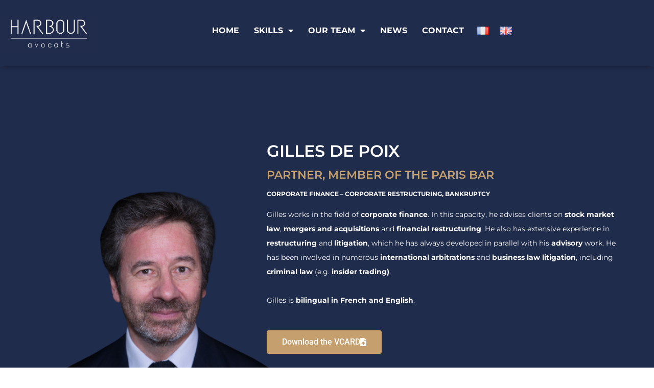

--- FILE ---
content_type: text/html; charset=UTF-8
request_url: https://www.harbouravocats.com/en/gilles-de-poix-2/
body_size: 20334
content:
<!doctype html>
<html lang="en-GB">
<head>
	<meta charset="UTF-8">
		<meta name="viewport" content="width=device-width, initial-scale=1">
	<link rel="profile" href="https://gmpg.org/xfn/11">
	<meta name='robots' content='index, follow, max-snippet:-1, max-image-preview:large, max-video-preview:-1' />
<link rel="alternate" href="https://www.harbouravocats.com/gilles-de-poix/" hreflang="fr" />
<link rel="alternate" href="https://www.harbouravocats.com/en/gilles-de-poix-2/" hreflang="en" />

	<!-- This site is optimized with the Yoast SEO plugin v26.6 - https://yoast.com/wordpress/plugins/seo/ -->
	<title>Gilles De Poix - HARBOUR AVOCATS</title>
	<meta name="description" content="Gilles intervient dans le domaine du corporate finance. A ce titre, il conseille des clients en droit boursier, fusions-acquisitions et restructurations financières." />
	<link rel="canonical" href="https://www.harbouravocats.com/en/gilles-de-poix-2/" />
	<meta property="og:locale" content="en_GB" />
	<meta property="og:locale:alternate" content="fr_FR" />
	<meta property="og:type" content="article" />
	<meta property="og:title" content="Gilles De Poix - HARBOUR AVOCATS" />
	<meta property="og:description" content="Gilles intervient dans le domaine du corporate finance. A ce titre, il conseille des clients en droit boursier, fusions-acquisitions et restructurations financières." />
	<meta property="og:url" content="https://www.harbouravocats.com/en/gilles-de-poix-2/" />
	<meta property="og:site_name" content="HARBOUR AVOCATS" />
	<meta property="article:modified_time" content="2024-10-14T15:47:26+00:00" />
	<meta property="og:image" content="https://www.harbouravocats.com/wp-content/uploads/2022/04/Gilles_de_Poix.png" />
	<meta property="og:image:width" content="552" />
	<meta property="og:image:height" content="452" />
	<meta property="og:image:type" content="image/png" />
	<meta name="twitter:card" content="summary_large_image" />
	<meta name="twitter:label1" content="Estimated reading time" />
	<meta name="twitter:data1" content="2 minutes" />
	<script type="application/ld+json" class="yoast-schema-graph">{"@context":"https://schema.org","@graph":[{"@type":"WebPage","@id":"https://www.harbouravocats.com/en/gilles-de-poix-2/","url":"https://www.harbouravocats.com/en/gilles-de-poix-2/","name":"Gilles De Poix - HARBOUR AVOCATS","isPartOf":{"@id":"https://www.harbouravocats.com/en/home/#website"},"primaryImageOfPage":{"@id":"https://www.harbouravocats.com/en/gilles-de-poix-2/#primaryimage"},"image":{"@id":"https://www.harbouravocats.com/en/gilles-de-poix-2/#primaryimage"},"thumbnailUrl":"https://www.harbouravocats.com/wp-content/uploads/2022/04/Gilles_de_Poix.png","datePublished":"2022-09-27T15:37:33+00:00","dateModified":"2024-10-14T15:47:26+00:00","description":"Gilles intervient dans le domaine du corporate finance. A ce titre, il conseille des clients en droit boursier, fusions-acquisitions et restructurations financières.","breadcrumb":{"@id":"https://www.harbouravocats.com/en/gilles-de-poix-2/#breadcrumb"},"inLanguage":"en-GB","potentialAction":[{"@type":"ReadAction","target":["https://www.harbouravocats.com/en/gilles-de-poix-2/"]}]},{"@type":"ImageObject","inLanguage":"en-GB","@id":"https://www.harbouravocats.com/en/gilles-de-poix-2/#primaryimage","url":"https://www.harbouravocats.com/wp-content/uploads/2022/04/Gilles_de_Poix.png","contentUrl":"https://www.harbouravocats.com/wp-content/uploads/2022/04/Gilles_de_Poix.png"},{"@type":"BreadcrumbList","@id":"https://www.harbouravocats.com/en/gilles-de-poix-2/#breadcrumb","itemListElement":[{"@type":"ListItem","position":1,"name":"Accueil","item":"https://www.harbouravocats.com/en/home/"},{"@type":"ListItem","position":2,"name":"Gilles De Poix"}]},{"@type":"WebSite","@id":"https://www.harbouravocats.com/en/home/#website","url":"https://www.harbouravocats.com/en/home/","name":"HARBOUR AVOCATS","description":"","publisher":{"@id":"https://www.harbouravocats.com/en/home/#organization"},"potentialAction":[{"@type":"SearchAction","target":{"@type":"EntryPoint","urlTemplate":"https://www.harbouravocats.com/en/home/?s={search_term_string}"},"query-input":{"@type":"PropertyValueSpecification","valueRequired":true,"valueName":"search_term_string"}}],"inLanguage":"en-GB"},{"@type":"Organization","@id":"https://www.harbouravocats.com/en/home/#organization","name":"Harbour Avocats","url":"https://www.harbouravocats.com/en/home/","logo":{"@type":"ImageObject","inLanguage":"en-GB","@id":"https://www.harbouravocats.com/en/home/#/schema/logo/image/","url":"http://harbouravocats.com/wp-content/uploads/2022/04/cropped-logo-harbour-avocats-cabinet-avocats-specialistes.jpg","contentUrl":"http://harbouravocats.com/wp-content/uploads/2022/04/cropped-logo-harbour-avocats-cabinet-avocats-specialistes.jpg","width":512,"height":512,"caption":"Harbour Avocats"},"image":{"@id":"https://www.harbouravocats.com/en/home/#/schema/logo/image/"},"sameAs":["https://fr.linkedin.com/company/harbour-avocats"]}]}</script>
	<!-- / Yoast SEO plugin. -->


<meta name="description" content="Gilles de Poix Partner, member of the Paris Bar Corporate Finance - Corporate Restructuring, BankruptcyGilles works in the field of corporate finance. In this capacity, he advises clients on stock market law, mergers and acquisitions and financial restructuring. He also has extensive experience in restructuring and litigation, which he has always&hellip;">
<meta name="robots" content="index, follow, max-snippet:-1, max-image-preview:large, max-video-preview:-1">
<link rel="canonical" href="https://www.harbouravocats.com/en/gilles-de-poix-2/">
<meta property="og:url" content="https://www.harbouravocats.com/en/gilles-de-poix-2/">
<meta property="og:site_name" content="HARBOUR AVOCATS">
<meta property="og:locale" content="en_GB">
<meta property="og:locale:alternate" content="fr_FR">
<meta property="og:type" content="article">
<meta property="article:author" content="">
<meta property="article:publisher" content="">
<meta property="og:title" content="Gilles De Poix - HARBOUR AVOCATS">
<meta property="og:description" content="Gilles de Poix Partner, member of the Paris Bar Corporate Finance - Corporate Restructuring, BankruptcyGilles works in the field of corporate finance. In this capacity, he advises clients on stock market law, mergers and acquisitions and financial restructuring. He also has extensive experience in restructuring and litigation, which he has always&hellip;">
<meta property="fb:pages" content="">
<meta property="fb:admins" content="">
<meta property="fb:app_id" content="">
<meta name="twitter:card" content="summary">
<meta name="twitter:site" content="">
<meta name="twitter:creator" content="">
<meta name="twitter:title" content="Gilles De Poix - HARBOUR AVOCATS">
<meta name="twitter:description" content="Gilles de Poix Partner, member of the Paris Bar Corporate Finance - Corporate Restructuring, BankruptcyGilles works in the field of corporate finance. In this capacity, he advises clients on stock market law, mergers and acquisitions and financial restructuring. He also has extensive experience in restructuring and litigation, which he has always&hellip;">
<link rel="alternate" type="application/rss+xml" title="HARBOUR AVOCATS &raquo; Feed" href="https://www.harbouravocats.com/en/feed/" />
<link rel="alternate" type="application/rss+xml" title="HARBOUR AVOCATS &raquo; Comments Feed" href="https://www.harbouravocats.com/en/comments/feed/" />
<link rel="alternate" title="oEmbed (JSON)" type="application/json+oembed" href="https://www.harbouravocats.com/wp-json/oembed/1.0/embed?url=https%3A%2F%2Fwww.harbouravocats.com%2Fen%2Fgilles-de-poix-2%2F&#038;lang=en" />
<link rel="alternate" title="oEmbed (XML)" type="text/xml+oembed" href="https://www.harbouravocats.com/wp-json/oembed/1.0/embed?url=https%3A%2F%2Fwww.harbouravocats.com%2Fen%2Fgilles-de-poix-2%2F&#038;format=xml&#038;lang=en" />
<style id='wp-img-auto-sizes-contain-inline-css' type='text/css'>
img:is([sizes=auto i],[sizes^="auto," i]){contain-intrinsic-size:3000px 1500px}
/*# sourceURL=wp-img-auto-sizes-contain-inline-css */
</style>

<style id='wp-emoji-styles-inline-css' type='text/css'>

	img.wp-smiley, img.emoji {
		display: inline !important;
		border: none !important;
		box-shadow: none !important;
		height: 1em !important;
		width: 1em !important;
		margin: 0 0.07em !important;
		vertical-align: -0.1em !important;
		background: none !important;
		padding: 0 !important;
	}
/*# sourceURL=wp-emoji-styles-inline-css */
</style>
<style id='classic-theme-styles-inline-css' type='text/css'>
/*! This file is auto-generated */
.wp-block-button__link{color:#fff;background-color:#32373c;border-radius:9999px;box-shadow:none;text-decoration:none;padding:calc(.667em + 2px) calc(1.333em + 2px);font-size:1.125em}.wp-block-file__button{background:#32373c;color:#fff;text-decoration:none}
/*# sourceURL=/wp-includes/css/classic-themes.min.css */
</style>
<style id='global-styles-inline-css' type='text/css'>
:root{--wp--preset--aspect-ratio--square: 1;--wp--preset--aspect-ratio--4-3: 4/3;--wp--preset--aspect-ratio--3-4: 3/4;--wp--preset--aspect-ratio--3-2: 3/2;--wp--preset--aspect-ratio--2-3: 2/3;--wp--preset--aspect-ratio--16-9: 16/9;--wp--preset--aspect-ratio--9-16: 9/16;--wp--preset--color--black: #000000;--wp--preset--color--cyan-bluish-gray: #abb8c3;--wp--preset--color--white: #ffffff;--wp--preset--color--pale-pink: #f78da7;--wp--preset--color--vivid-red: #cf2e2e;--wp--preset--color--luminous-vivid-orange: #ff6900;--wp--preset--color--luminous-vivid-amber: #fcb900;--wp--preset--color--light-green-cyan: #7bdcb5;--wp--preset--color--vivid-green-cyan: #00d084;--wp--preset--color--pale-cyan-blue: #8ed1fc;--wp--preset--color--vivid-cyan-blue: #0693e3;--wp--preset--color--vivid-purple: #9b51e0;--wp--preset--gradient--vivid-cyan-blue-to-vivid-purple: linear-gradient(135deg,rgb(6,147,227) 0%,rgb(155,81,224) 100%);--wp--preset--gradient--light-green-cyan-to-vivid-green-cyan: linear-gradient(135deg,rgb(122,220,180) 0%,rgb(0,208,130) 100%);--wp--preset--gradient--luminous-vivid-amber-to-luminous-vivid-orange: linear-gradient(135deg,rgb(252,185,0) 0%,rgb(255,105,0) 100%);--wp--preset--gradient--luminous-vivid-orange-to-vivid-red: linear-gradient(135deg,rgb(255,105,0) 0%,rgb(207,46,46) 100%);--wp--preset--gradient--very-light-gray-to-cyan-bluish-gray: linear-gradient(135deg,rgb(238,238,238) 0%,rgb(169,184,195) 100%);--wp--preset--gradient--cool-to-warm-spectrum: linear-gradient(135deg,rgb(74,234,220) 0%,rgb(151,120,209) 20%,rgb(207,42,186) 40%,rgb(238,44,130) 60%,rgb(251,105,98) 80%,rgb(254,248,76) 100%);--wp--preset--gradient--blush-light-purple: linear-gradient(135deg,rgb(255,206,236) 0%,rgb(152,150,240) 100%);--wp--preset--gradient--blush-bordeaux: linear-gradient(135deg,rgb(254,205,165) 0%,rgb(254,45,45) 50%,rgb(107,0,62) 100%);--wp--preset--gradient--luminous-dusk: linear-gradient(135deg,rgb(255,203,112) 0%,rgb(199,81,192) 50%,rgb(65,88,208) 100%);--wp--preset--gradient--pale-ocean: linear-gradient(135deg,rgb(255,245,203) 0%,rgb(182,227,212) 50%,rgb(51,167,181) 100%);--wp--preset--gradient--electric-grass: linear-gradient(135deg,rgb(202,248,128) 0%,rgb(113,206,126) 100%);--wp--preset--gradient--midnight: linear-gradient(135deg,rgb(2,3,129) 0%,rgb(40,116,252) 100%);--wp--preset--font-size--small: 13px;--wp--preset--font-size--medium: 20px;--wp--preset--font-size--large: 36px;--wp--preset--font-size--x-large: 42px;--wp--preset--spacing--20: 0.44rem;--wp--preset--spacing--30: 0.67rem;--wp--preset--spacing--40: 1rem;--wp--preset--spacing--50: 1.5rem;--wp--preset--spacing--60: 2.25rem;--wp--preset--spacing--70: 3.38rem;--wp--preset--spacing--80: 5.06rem;--wp--preset--shadow--natural: 6px 6px 9px rgba(0, 0, 0, 0.2);--wp--preset--shadow--deep: 12px 12px 50px rgba(0, 0, 0, 0.4);--wp--preset--shadow--sharp: 6px 6px 0px rgba(0, 0, 0, 0.2);--wp--preset--shadow--outlined: 6px 6px 0px -3px rgb(255, 255, 255), 6px 6px rgb(0, 0, 0);--wp--preset--shadow--crisp: 6px 6px 0px rgb(0, 0, 0);}:where(.is-layout-flex){gap: 0.5em;}:where(.is-layout-grid){gap: 0.5em;}body .is-layout-flex{display: flex;}.is-layout-flex{flex-wrap: wrap;align-items: center;}.is-layout-flex > :is(*, div){margin: 0;}body .is-layout-grid{display: grid;}.is-layout-grid > :is(*, div){margin: 0;}:where(.wp-block-columns.is-layout-flex){gap: 2em;}:where(.wp-block-columns.is-layout-grid){gap: 2em;}:where(.wp-block-post-template.is-layout-flex){gap: 1.25em;}:where(.wp-block-post-template.is-layout-grid){gap: 1.25em;}.has-black-color{color: var(--wp--preset--color--black) !important;}.has-cyan-bluish-gray-color{color: var(--wp--preset--color--cyan-bluish-gray) !important;}.has-white-color{color: var(--wp--preset--color--white) !important;}.has-pale-pink-color{color: var(--wp--preset--color--pale-pink) !important;}.has-vivid-red-color{color: var(--wp--preset--color--vivid-red) !important;}.has-luminous-vivid-orange-color{color: var(--wp--preset--color--luminous-vivid-orange) !important;}.has-luminous-vivid-amber-color{color: var(--wp--preset--color--luminous-vivid-amber) !important;}.has-light-green-cyan-color{color: var(--wp--preset--color--light-green-cyan) !important;}.has-vivid-green-cyan-color{color: var(--wp--preset--color--vivid-green-cyan) !important;}.has-pale-cyan-blue-color{color: var(--wp--preset--color--pale-cyan-blue) !important;}.has-vivid-cyan-blue-color{color: var(--wp--preset--color--vivid-cyan-blue) !important;}.has-vivid-purple-color{color: var(--wp--preset--color--vivid-purple) !important;}.has-black-background-color{background-color: var(--wp--preset--color--black) !important;}.has-cyan-bluish-gray-background-color{background-color: var(--wp--preset--color--cyan-bluish-gray) !important;}.has-white-background-color{background-color: var(--wp--preset--color--white) !important;}.has-pale-pink-background-color{background-color: var(--wp--preset--color--pale-pink) !important;}.has-vivid-red-background-color{background-color: var(--wp--preset--color--vivid-red) !important;}.has-luminous-vivid-orange-background-color{background-color: var(--wp--preset--color--luminous-vivid-orange) !important;}.has-luminous-vivid-amber-background-color{background-color: var(--wp--preset--color--luminous-vivid-amber) !important;}.has-light-green-cyan-background-color{background-color: var(--wp--preset--color--light-green-cyan) !important;}.has-vivid-green-cyan-background-color{background-color: var(--wp--preset--color--vivid-green-cyan) !important;}.has-pale-cyan-blue-background-color{background-color: var(--wp--preset--color--pale-cyan-blue) !important;}.has-vivid-cyan-blue-background-color{background-color: var(--wp--preset--color--vivid-cyan-blue) !important;}.has-vivid-purple-background-color{background-color: var(--wp--preset--color--vivid-purple) !important;}.has-black-border-color{border-color: var(--wp--preset--color--black) !important;}.has-cyan-bluish-gray-border-color{border-color: var(--wp--preset--color--cyan-bluish-gray) !important;}.has-white-border-color{border-color: var(--wp--preset--color--white) !important;}.has-pale-pink-border-color{border-color: var(--wp--preset--color--pale-pink) !important;}.has-vivid-red-border-color{border-color: var(--wp--preset--color--vivid-red) !important;}.has-luminous-vivid-orange-border-color{border-color: var(--wp--preset--color--luminous-vivid-orange) !important;}.has-luminous-vivid-amber-border-color{border-color: var(--wp--preset--color--luminous-vivid-amber) !important;}.has-light-green-cyan-border-color{border-color: var(--wp--preset--color--light-green-cyan) !important;}.has-vivid-green-cyan-border-color{border-color: var(--wp--preset--color--vivid-green-cyan) !important;}.has-pale-cyan-blue-border-color{border-color: var(--wp--preset--color--pale-cyan-blue) !important;}.has-vivid-cyan-blue-border-color{border-color: var(--wp--preset--color--vivid-cyan-blue) !important;}.has-vivid-purple-border-color{border-color: var(--wp--preset--color--vivid-purple) !important;}.has-vivid-cyan-blue-to-vivid-purple-gradient-background{background: var(--wp--preset--gradient--vivid-cyan-blue-to-vivid-purple) !important;}.has-light-green-cyan-to-vivid-green-cyan-gradient-background{background: var(--wp--preset--gradient--light-green-cyan-to-vivid-green-cyan) !important;}.has-luminous-vivid-amber-to-luminous-vivid-orange-gradient-background{background: var(--wp--preset--gradient--luminous-vivid-amber-to-luminous-vivid-orange) !important;}.has-luminous-vivid-orange-to-vivid-red-gradient-background{background: var(--wp--preset--gradient--luminous-vivid-orange-to-vivid-red) !important;}.has-very-light-gray-to-cyan-bluish-gray-gradient-background{background: var(--wp--preset--gradient--very-light-gray-to-cyan-bluish-gray) !important;}.has-cool-to-warm-spectrum-gradient-background{background: var(--wp--preset--gradient--cool-to-warm-spectrum) !important;}.has-blush-light-purple-gradient-background{background: var(--wp--preset--gradient--blush-light-purple) !important;}.has-blush-bordeaux-gradient-background{background: var(--wp--preset--gradient--blush-bordeaux) !important;}.has-luminous-dusk-gradient-background{background: var(--wp--preset--gradient--luminous-dusk) !important;}.has-pale-ocean-gradient-background{background: var(--wp--preset--gradient--pale-ocean) !important;}.has-electric-grass-gradient-background{background: var(--wp--preset--gradient--electric-grass) !important;}.has-midnight-gradient-background{background: var(--wp--preset--gradient--midnight) !important;}.has-small-font-size{font-size: var(--wp--preset--font-size--small) !important;}.has-medium-font-size{font-size: var(--wp--preset--font-size--medium) !important;}.has-large-font-size{font-size: var(--wp--preset--font-size--large) !important;}.has-x-large-font-size{font-size: var(--wp--preset--font-size--x-large) !important;}
:where(.wp-block-post-template.is-layout-flex){gap: 1.25em;}:where(.wp-block-post-template.is-layout-grid){gap: 1.25em;}
:where(.wp-block-term-template.is-layout-flex){gap: 1.25em;}:where(.wp-block-term-template.is-layout-grid){gap: 1.25em;}
:where(.wp-block-columns.is-layout-flex){gap: 2em;}:where(.wp-block-columns.is-layout-grid){gap: 2em;}
:root :where(.wp-block-pullquote){font-size: 1.5em;line-height: 1.6;}
/*# sourceURL=global-styles-inline-css */
</style>
<link rel='stylesheet' id='hello-elementor-css' href='https://www.harbouravocats.com/wp-content/themes/hello-elementor-child/style.min.css?ver=2.5.0' type='text/css' media='all' />
<link rel='stylesheet' id='hello-elementor-theme-style-css' href='https://www.harbouravocats.com/wp-content/themes/hello-elementor-child/theme.min.css?ver=2.5.0' type='text/css' media='all' />
<link rel='stylesheet' id='elementor-frontend-css' href='https://www.harbouravocats.com/wp-content/uploads/elementor/css/custom-frontend.min.css?ver=1767104286' type='text/css' media='all' />
<link rel='stylesheet' id='elementor-post-11-css' href='https://www.harbouravocats.com/wp-content/uploads/elementor/css/post-11.css?ver=1767104286' type='text/css' media='all' />
<link rel='stylesheet' id='widget-image-css' href='https://www.harbouravocats.com/wp-content/plugins/elementor/assets/css/widget-image.min.css?ver=3.34.0' type='text/css' media='all' />
<link rel='stylesheet' id='widget-nav-menu-css' href='https://www.harbouravocats.com/wp-content/uploads/elementor/css/custom-pro-widget-nav-menu.min.css?ver=1767104286' type='text/css' media='all' />
<link rel='stylesheet' id='e-sticky-css' href='https://www.harbouravocats.com/wp-content/plugins/elementor-pro/assets/css/modules/sticky.min.css?ver=3.33.2' type='text/css' media='all' />
<link rel='stylesheet' id='widget-heading-css' href='https://www.harbouravocats.com/wp-content/plugins/elementor/assets/css/widget-heading.min.css?ver=3.34.0' type='text/css' media='all' />
<link rel='stylesheet' id='widget-icon-list-css' href='https://www.harbouravocats.com/wp-content/uploads/elementor/css/custom-widget-icon-list.min.css?ver=1767104286' type='text/css' media='all' />
<link rel='stylesheet' id='elementor-icons-css' href='https://www.harbouravocats.com/wp-content/plugins/elementor/assets/lib/eicons/css/elementor-icons.min.css?ver=5.45.0' type='text/css' media='all' />
<link rel='stylesheet' id='widget-divider-css' href='https://www.harbouravocats.com/wp-content/plugins/elementor/assets/css/widget-divider.min.css?ver=3.34.0' type='text/css' media='all' />
<link rel='stylesheet' id='e-shapes-css' href='https://www.harbouravocats.com/wp-content/plugins/elementor/assets/css/conditionals/shapes.min.css?ver=3.34.0' type='text/css' media='all' />
<link rel='stylesheet' id='elementor-post-10317-css' href='https://www.harbouravocats.com/wp-content/uploads/elementor/css/post-10317.css?ver=1767144680' type='text/css' media='all' />
<link rel='stylesheet' id='elementor-post-65-css' href='https://www.harbouravocats.com/wp-content/uploads/elementor/css/post-65.css?ver=1767104286' type='text/css' media='all' />
<link rel='stylesheet' id='elementor-post-257-css' href='https://www.harbouravocats.com/wp-content/uploads/elementor/css/post-257.css?ver=1767104286' type='text/css' media='all' />
<link rel='stylesheet' id='elementor-gf-local-roboto-css' href='https://www.harbouravocats.com/wp-content/uploads/elementor/google-fonts/css/roboto.css?ver=1742458412' type='text/css' media='all' />
<link rel='stylesheet' id='elementor-gf-local-robotoslab-css' href='https://www.harbouravocats.com/wp-content/uploads/elementor/google-fonts/css/robotoslab.css?ver=1742458426' type='text/css' media='all' />
<link rel='stylesheet' id='elementor-gf-local-montserrat-css' href='https://www.harbouravocats.com/wp-content/uploads/elementor/google-fonts/css/montserrat.css?ver=1742458446' type='text/css' media='all' />
<link rel='stylesheet' id='elementor-icons-shared-0-css' href='https://www.harbouravocats.com/wp-content/plugins/elementor/assets/lib/font-awesome/css/fontawesome.min.css?ver=5.15.3' type='text/css' media='all' />
<link rel='stylesheet' id='elementor-icons-fa-solid-css' href='https://www.harbouravocats.com/wp-content/plugins/elementor/assets/lib/font-awesome/css/solid.min.css?ver=5.15.3' type='text/css' media='all' />
<link rel='stylesheet' id='elementor-icons-fa-brands-css' href='https://www.harbouravocats.com/wp-content/plugins/elementor/assets/lib/font-awesome/css/brands.min.css?ver=5.15.3' type='text/css' media='all' />
<script type="text/javascript" src="https://www.harbouravocats.com/wp-includes/js/jquery/jquery.min.js?ver=3.7.1" id="jquery-core-js"></script>
<script type="text/javascript" src="https://www.harbouravocats.com/wp-includes/js/jquery/jquery-migrate.min.js?ver=3.4.1" id="jquery-migrate-js"></script>
<link rel="https://api.w.org/" href="https://www.harbouravocats.com/wp-json/" /><link rel="alternate" title="JSON" type="application/json" href="https://www.harbouravocats.com/wp-json/wp/v2/pages/10317" /><link rel="EditURI" type="application/rsd+xml" title="RSD" href="https://www.harbouravocats.com/xmlrpc.php?rsd" />

<link rel='shortlink' href='https://www.harbouravocats.com/?p=10317' />
<meta name="generator" content="Elementor 3.34.0; features: additional_custom_breakpoints; settings: css_print_method-external, google_font-enabled, font_display-auto">
			<style>
				.e-con.e-parent:nth-of-type(n+4):not(.e-lazyloaded):not(.e-no-lazyload),
				.e-con.e-parent:nth-of-type(n+4):not(.e-lazyloaded):not(.e-no-lazyload) * {
					background-image: none !important;
				}
				@media screen and (max-height: 1024px) {
					.e-con.e-parent:nth-of-type(n+3):not(.e-lazyloaded):not(.e-no-lazyload),
					.e-con.e-parent:nth-of-type(n+3):not(.e-lazyloaded):not(.e-no-lazyload) * {
						background-image: none !important;
					}
				}
				@media screen and (max-height: 640px) {
					.e-con.e-parent:nth-of-type(n+2):not(.e-lazyloaded):not(.e-no-lazyload),
					.e-con.e-parent:nth-of-type(n+2):not(.e-lazyloaded):not(.e-no-lazyload) * {
						background-image: none !important;
					}
				}
			</style>
			<link rel="icon" href="https://www.harbouravocats.com/wp-content/uploads/2022/09/cropped-favicon-harbour-avocats_1-e1662737938370-32x32.png" sizes="32x32" />
<link rel="icon" href="https://www.harbouravocats.com/wp-content/uploads/2022/09/cropped-favicon-harbour-avocats_1-e1662737938370-192x192.png" sizes="192x192" />
<link rel="apple-touch-icon" href="https://www.harbouravocats.com/wp-content/uploads/2022/09/cropped-favicon-harbour-avocats_1-e1662737938370-180x180.png" />
<meta name="msapplication-TileImage" content="https://www.harbouravocats.com/wp-content/uploads/2022/09/cropped-favicon-harbour-avocats_1-e1662737938370-270x270.png" />
</head>
<body class="wp-singular page-template page-template-elementor_header_footer page page-id-10317 wp-custom-logo wp-theme-hello-elementor-child elementor-default elementor-template-full-width elementor-kit-11 elementor-page elementor-page-10317">

		<header data-elementor-type="header" data-elementor-id="65" class="elementor elementor-65 elementor-location-header" data-elementor-post-type="elementor_library">
					<header class="elementor-section elementor-top-section elementor-element elementor-element-1ef5c94 elementor-section-height-min-height elementor-section-items-stretch elementor-section-content-middle elementor-section-full_width elementor-section-height-default" data-id="1ef5c94" data-element_type="section" data-settings="{&quot;sticky&quot;:&quot;top&quot;,&quot;sticky_on&quot;:[&quot;widescreen&quot;,&quot;desktop&quot;,&quot;laptop&quot;,&quot;tablet_extra&quot;,&quot;tablet&quot;,&quot;mobile_extra&quot;,&quot;mobile&quot;],&quot;sticky_offset&quot;:0,&quot;sticky_effects_offset&quot;:0,&quot;sticky_anchor_link_offset&quot;:0}">
						<div class="elementor-container elementor-column-gap-no">
					<div class="elementor-column elementor-col-100 elementor-top-column elementor-element elementor-element-927e6cb" data-id="927e6cb" data-element_type="column">
			<div class="elementor-widget-wrap elementor-element-populated">
						<section class="elementor-section elementor-inner-section elementor-element elementor-element-e43460c elementor-section-height-min-height elementor-section-content-middle elementor-section-full_width elementor-section-height-default" data-id="e43460c" data-element_type="section" data-settings="{&quot;background_background&quot;:&quot;classic&quot;}">
						<div class="elementor-container elementor-column-gap-no">
					<div class="elementor-column elementor-col-50 elementor-inner-column elementor-element elementor-element-df06930" data-id="df06930" data-element_type="column">
			<div class="elementor-widget-wrap elementor-element-populated">
						<div class="elementor-element elementor-element-2c410b8 elementor-widget elementor-widget-theme-site-logo elementor-widget-image" data-id="2c410b8" data-element_type="widget" data-widget_type="theme-site-logo.default">
				<div class="elementor-widget-container">
											<a href="https://www.harbouravocats.com">
			<img fetchpriority="high" width="507" height="185" src="https://www.harbouravocats.com/wp-content/uploads/2022/04/logo-harbour-avocats-cabinet-avocats-specialistes.jpg" class="attachment-full size-full wp-image-69" alt="" srcset="https://www.harbouravocats.com/wp-content/uploads/2022/04/logo-harbour-avocats-cabinet-avocats-specialistes.jpg 507w, https://www.harbouravocats.com/wp-content/uploads/2022/04/logo-harbour-avocats-cabinet-avocats-specialistes-300x109.jpg 300w" sizes="(max-width: 507px) 100vw, 507px" />				</a>
											</div>
				</div>
					</div>
		</div>
				<div class="elementor-column elementor-col-50 elementor-inner-column elementor-element elementor-element-22627e3" data-id="22627e3" data-element_type="column">
			<div class="elementor-widget-wrap elementor-element-populated">
						<div class="elementor-element elementor-element-b079a2b elementor-nav-menu__align-end elementor-widget-mobile__width-auto elementor-nav-menu__text-align-center elementor-widget-tablet__width-auto elementor-nav-menu--stretch elementor-nav-menu--dropdown-tablet elementor-nav-menu--toggle elementor-nav-menu--burger elementor-widget elementor-widget-nav-menu" data-id="b079a2b" data-element_type="widget" id="menu" data-settings="{&quot;full_width&quot;:&quot;stretch&quot;,&quot;layout&quot;:&quot;horizontal&quot;,&quot;submenu_icon&quot;:{&quot;value&quot;:&quot;&lt;i class=\&quot;fas fa-caret-down\&quot; aria-hidden=\&quot;true\&quot;&gt;&lt;\/i&gt;&quot;,&quot;library&quot;:&quot;fa-solid&quot;},&quot;toggle&quot;:&quot;burger&quot;}" data-widget_type="nav-menu.default">
				<div class="elementor-widget-container">
								<nav aria-label="Menu" class="elementor-nav-menu--main elementor-nav-menu__container elementor-nav-menu--layout-horizontal e--pointer-none">
				<ul id="menu-1-b079a2b" class="elementor-nav-menu"><li class="menu-item menu-item-type-post_type menu-item-object-page menu-item-home menu-item-10324"><a href="https://www.harbouravocats.com/en/home/" class="elementor-item">Home</a></li>
<li class="menu-item menu-item-type-post_type menu-item-object-page menu-item-has-children menu-item-10327"><a href="https://www.harbouravocats.com/en/skills/" class="elementor-item">Skills</a>
<ul class="sub-menu elementor-nav-menu--dropdown">
	<li class="menu-item menu-item-type-post_type menu-item-object-page menu-item-14291"><a href="https://www.harbouravocats.com/en/business-ethic-governance-risk-management-and-compliance-grc/" class="elementor-sub-item">Business ethic, governance, risk management and compliance (GRC)</a></li>
	<li class="menu-item menu-item-type-post_type menu-item-object-page menu-item-10329"><a href="https://www.harbouravocats.com/en/competition-distribution/" class="elementor-sub-item">Competition, distribution</a></li>
	<li class="menu-item menu-item-type-post_type menu-item-object-page menu-item-10330"><a href="https://www.harbouravocats.com/en/corporate-finance-2/" class="elementor-sub-item">Corporate finance</a></li>
	<li class="menu-item menu-item-type-post_type menu-item-object-page menu-item-10335"><a href="https://www.harbouravocats.com/en/corporate-restructuring-bankruptcy/" class="elementor-sub-item">Corporate restructuring, bankruptcy</a></li>
	<li class="menu-item menu-item-type-post_type menu-item-object-page menu-item-13977"><a href="https://www.harbouravocats.com/en/general-commercial-law/" class="elementor-sub-item">General Commercial Law</a></li>
	<li class="menu-item menu-item-type-post_type menu-item-object-page menu-item-10336"><a href="https://www.harbouravocats.com/en/information-technology-personal-data/" class="elementor-sub-item">Information technology, personal data</a></li>
	<li class="menu-item menu-item-type-post_type menu-item-object-page menu-item-10333"><a href="https://www.harbouravocats.com/en/intellectual-property/" class="elementor-sub-item">Intellectual property</a></li>
	<li class="menu-item menu-item-type-post_type menu-item-object-page menu-item-10331"><a href="https://www.harbouravocats.com/en/labour-law/" class="elementor-sub-item">Labour law</a></li>
	<li class="menu-item menu-item-type-post_type menu-item-object-page menu-item-10752"><a href="https://www.harbouravocats.com/en/private-equity-2/" class="elementor-sub-item">Private equity</a></li>
	<li class="menu-item menu-item-type-post_type menu-item-object-page menu-item-10332"><a href="https://www.harbouravocats.com/en/public-law-public-affairs/" class="elementor-sub-item">Public law, public affairs</a></li>
	<li class="menu-item menu-item-type-post_type menu-item-object-page menu-item-14313"><a href="https://www.harbouravocats.com/en/outsourcing-of-legal-and-or-compliance-functions/" class="elementor-sub-item">Outsourcing of legal and/or compliance functions</a></li>
</ul>
</li>
<li class="menu-item menu-item-type-post_type menu-item-object-page current-menu-ancestor current-menu-parent current_page_parent current_page_ancestor menu-item-has-children menu-item-10326"><a href="https://www.harbouravocats.com/en/our-team/" class="elementor-item">Our Team</a>
<ul class="sub-menu elementor-nav-menu--dropdown">
	<li class="menu-item menu-item-type-post_type menu-item-object-page menu-item-10342"><a href="https://www.harbouravocats.com/en/olivier-de-chazeaux-2/" class="elementor-sub-item">Olivier de Chazeaux</a></li>
	<li class="menu-item menu-item-type-post_type menu-item-object-page menu-item-10343"><a href="https://www.harbouravocats.com/en/sandra-corcos-2/" class="elementor-sub-item">Sandra Corcos</a></li>
	<li class="menu-item menu-item-type-post_type menu-item-object-page menu-item-10339"><a href="https://www.harbouravocats.com/en/benedikte-hattier-2/" class="elementor-sub-item">Bénédikte Hattier</a></li>
	<li class="menu-item menu-item-type-post_type menu-item-object-page menu-item-13620"><a href="https://www.harbouravocats.com/en/julia-kouchnirenko-descottes-2/" class="elementor-sub-item">Julia Kouchnirenko-Descottes</a></li>
	<li class="menu-item menu-item-type-post_type menu-item-object-page menu-item-10338"><a href="https://www.harbouravocats.com/en/anne-perrin-2/" class="elementor-sub-item">Anne Perrin</a></li>
	<li class="menu-item menu-item-type-post_type menu-item-object-page current-menu-item page_item page-item-10317 current_page_item menu-item-10341"><a href="https://www.harbouravocats.com/en/gilles-de-poix-2/" aria-current="page" class="elementor-sub-item elementor-item-active">Gilles De Poix</a></li>
	<li class="menu-item menu-item-type-post_type menu-item-object-page menu-item-10337"><a href="https://www.harbouravocats.com/en/anne-laure-prevot-2/" class="elementor-sub-item">Anne Laure Prévot</a></li>
	<li class="menu-item menu-item-type-post_type menu-item-object-page menu-item-14264"><a href="https://www.harbouravocats.com/en/jessica-schinkel-2/" class="elementor-sub-item">Jessica Schinkel</a></li>
	<li class="menu-item menu-item-type-post_type menu-item-object-page menu-item-10340"><a href="https://www.harbouravocats.com/en/caroline-varlet-2/" class="elementor-sub-item">Caroline Varlet</a></li>
</ul>
</li>
<li class="menu-item menu-item-type-post_type menu-item-object-page menu-item-10325"><a href="https://www.harbouravocats.com/en/news/" class="elementor-item">News</a></li>
<li class="menu-item menu-item-type-post_type menu-item-object-page menu-item-10323"><a href="https://www.harbouravocats.com/en/contact-2/" class="elementor-item">Contact</a></li>
<li class="lang-item lang-item-3 lang-item-fr lang-item-first menu-item menu-item-type-custom menu-item-object-custom menu-item-247-fr"><a href="https://www.harbouravocats.com/gilles-de-poix/" hreflang="fr-FR" lang="fr-FR" class="elementor-item"><img src="[data-uri]" alt="Français" width="16" height="11" style="width: 16px; height: 11px;" /></a></li>
<li class="lang-item lang-item-5 lang-item-en current-lang menu-item menu-item-type-custom menu-item-object-custom menu-item-247-en"><a href="https://www.harbouravocats.com/en/gilles-de-poix-2/" hreflang="en-GB" lang="en-GB" class="elementor-item"><img src="[data-uri]" alt="English" width="16" height="11" style="width: 16px; height: 11px;" /></a></li>
</ul>			</nav>
					<div class="elementor-menu-toggle" role="button" tabindex="0" aria-label="Menu Toggle" aria-expanded="false">
			<span class="elementor-menu-toggle__icon--open"><svg xmlns="http://www.w3.org/2000/svg" id="Calque_1" viewBox="0 0 100 56"><rect x="1" y="5.17" width="98" height="4.08"></rect><rect x="36.33" y="28.03" width="62.67" height="4.01"></rect><rect x="68.23" y="50.97" width="30.77" height="3.86"></rect></svg></span><span class="elementor-menu-toggle__icon--close"><svg xmlns="http://www.w3.org/2000/svg" id="close" viewBox="0 0 45 43"><rect x="20.96" y="1.76" width="3.09" height="39.2" rx="1.5" ry="1.5" transform="translate(-8.51 22.17) rotate(-45)"></rect><rect x="2.4" y="19.97" width="39.2" height="3.09" rx="1.5" ry="1.5" transform="translate(-8.77 21.86) rotate(-45)"></rect></svg></span>		</div>
					<nav class="elementor-nav-menu--dropdown elementor-nav-menu__container" aria-hidden="true">
				<ul id="menu-2-b079a2b" class="elementor-nav-menu"><li class="menu-item menu-item-type-post_type menu-item-object-page menu-item-home menu-item-10324"><a href="https://www.harbouravocats.com/en/home/" class="elementor-item" tabindex="-1">Home</a></li>
<li class="menu-item menu-item-type-post_type menu-item-object-page menu-item-has-children menu-item-10327"><a href="https://www.harbouravocats.com/en/skills/" class="elementor-item" tabindex="-1">Skills</a>
<ul class="sub-menu elementor-nav-menu--dropdown">
	<li class="menu-item menu-item-type-post_type menu-item-object-page menu-item-14291"><a href="https://www.harbouravocats.com/en/business-ethic-governance-risk-management-and-compliance-grc/" class="elementor-sub-item" tabindex="-1">Business ethic, governance, risk management and compliance (GRC)</a></li>
	<li class="menu-item menu-item-type-post_type menu-item-object-page menu-item-10329"><a href="https://www.harbouravocats.com/en/competition-distribution/" class="elementor-sub-item" tabindex="-1">Competition, distribution</a></li>
	<li class="menu-item menu-item-type-post_type menu-item-object-page menu-item-10330"><a href="https://www.harbouravocats.com/en/corporate-finance-2/" class="elementor-sub-item" tabindex="-1">Corporate finance</a></li>
	<li class="menu-item menu-item-type-post_type menu-item-object-page menu-item-10335"><a href="https://www.harbouravocats.com/en/corporate-restructuring-bankruptcy/" class="elementor-sub-item" tabindex="-1">Corporate restructuring, bankruptcy</a></li>
	<li class="menu-item menu-item-type-post_type menu-item-object-page menu-item-13977"><a href="https://www.harbouravocats.com/en/general-commercial-law/" class="elementor-sub-item" tabindex="-1">General Commercial Law</a></li>
	<li class="menu-item menu-item-type-post_type menu-item-object-page menu-item-10336"><a href="https://www.harbouravocats.com/en/information-technology-personal-data/" class="elementor-sub-item" tabindex="-1">Information technology, personal data</a></li>
	<li class="menu-item menu-item-type-post_type menu-item-object-page menu-item-10333"><a href="https://www.harbouravocats.com/en/intellectual-property/" class="elementor-sub-item" tabindex="-1">Intellectual property</a></li>
	<li class="menu-item menu-item-type-post_type menu-item-object-page menu-item-10331"><a href="https://www.harbouravocats.com/en/labour-law/" class="elementor-sub-item" tabindex="-1">Labour law</a></li>
	<li class="menu-item menu-item-type-post_type menu-item-object-page menu-item-10752"><a href="https://www.harbouravocats.com/en/private-equity-2/" class="elementor-sub-item" tabindex="-1">Private equity</a></li>
	<li class="menu-item menu-item-type-post_type menu-item-object-page menu-item-10332"><a href="https://www.harbouravocats.com/en/public-law-public-affairs/" class="elementor-sub-item" tabindex="-1">Public law, public affairs</a></li>
	<li class="menu-item menu-item-type-post_type menu-item-object-page menu-item-14313"><a href="https://www.harbouravocats.com/en/outsourcing-of-legal-and-or-compliance-functions/" class="elementor-sub-item" tabindex="-1">Outsourcing of legal and/or compliance functions</a></li>
</ul>
</li>
<li class="menu-item menu-item-type-post_type menu-item-object-page current-menu-ancestor current-menu-parent current_page_parent current_page_ancestor menu-item-has-children menu-item-10326"><a href="https://www.harbouravocats.com/en/our-team/" class="elementor-item" tabindex="-1">Our Team</a>
<ul class="sub-menu elementor-nav-menu--dropdown">
	<li class="menu-item menu-item-type-post_type menu-item-object-page menu-item-10342"><a href="https://www.harbouravocats.com/en/olivier-de-chazeaux-2/" class="elementor-sub-item" tabindex="-1">Olivier de Chazeaux</a></li>
	<li class="menu-item menu-item-type-post_type menu-item-object-page menu-item-10343"><a href="https://www.harbouravocats.com/en/sandra-corcos-2/" class="elementor-sub-item" tabindex="-1">Sandra Corcos</a></li>
	<li class="menu-item menu-item-type-post_type menu-item-object-page menu-item-10339"><a href="https://www.harbouravocats.com/en/benedikte-hattier-2/" class="elementor-sub-item" tabindex="-1">Bénédikte Hattier</a></li>
	<li class="menu-item menu-item-type-post_type menu-item-object-page menu-item-13620"><a href="https://www.harbouravocats.com/en/julia-kouchnirenko-descottes-2/" class="elementor-sub-item" tabindex="-1">Julia Kouchnirenko-Descottes</a></li>
	<li class="menu-item menu-item-type-post_type menu-item-object-page menu-item-10338"><a href="https://www.harbouravocats.com/en/anne-perrin-2/" class="elementor-sub-item" tabindex="-1">Anne Perrin</a></li>
	<li class="menu-item menu-item-type-post_type menu-item-object-page current-menu-item page_item page-item-10317 current_page_item menu-item-10341"><a href="https://www.harbouravocats.com/en/gilles-de-poix-2/" aria-current="page" class="elementor-sub-item elementor-item-active" tabindex="-1">Gilles De Poix</a></li>
	<li class="menu-item menu-item-type-post_type menu-item-object-page menu-item-10337"><a href="https://www.harbouravocats.com/en/anne-laure-prevot-2/" class="elementor-sub-item" tabindex="-1">Anne Laure Prévot</a></li>
	<li class="menu-item menu-item-type-post_type menu-item-object-page menu-item-14264"><a href="https://www.harbouravocats.com/en/jessica-schinkel-2/" class="elementor-sub-item" tabindex="-1">Jessica Schinkel</a></li>
	<li class="menu-item menu-item-type-post_type menu-item-object-page menu-item-10340"><a href="https://www.harbouravocats.com/en/caroline-varlet-2/" class="elementor-sub-item" tabindex="-1">Caroline Varlet</a></li>
</ul>
</li>
<li class="menu-item menu-item-type-post_type menu-item-object-page menu-item-10325"><a href="https://www.harbouravocats.com/en/news/" class="elementor-item" tabindex="-1">News</a></li>
<li class="menu-item menu-item-type-post_type menu-item-object-page menu-item-10323"><a href="https://www.harbouravocats.com/en/contact-2/" class="elementor-item" tabindex="-1">Contact</a></li>
<li class="lang-item lang-item-3 lang-item-fr lang-item-first menu-item menu-item-type-custom menu-item-object-custom menu-item-247-fr"><a href="https://www.harbouravocats.com/gilles-de-poix/" hreflang="fr-FR" lang="fr-FR" class="elementor-item" tabindex="-1"><img src="[data-uri]" alt="Français" width="16" height="11" style="width: 16px; height: 11px;" /></a></li>
<li class="lang-item lang-item-5 lang-item-en current-lang menu-item menu-item-type-custom menu-item-object-custom menu-item-247-en"><a href="https://www.harbouravocats.com/en/gilles-de-poix-2/" hreflang="en-GB" lang="en-GB" class="elementor-item" tabindex="-1"><img src="[data-uri]" alt="English" width="16" height="11" style="width: 16px; height: 11px;" /></a></li>
</ul>			</nav>
						</div>
				</div>
					</div>
		</div>
					</div>
		</section>
					</div>
		</div>
					</div>
		</header>
				</header>
				<div data-elementor-type="wp-page" data-elementor-id="10317" class="elementor elementor-10317" data-elementor-post-type="page">
						<section class="elementor-section elementor-top-section elementor-element elementor-element-c347cbc elementor-section-height-min-height elementor-section-items-stretch elementor-section-boxed elementor-section-height-default" data-id="c347cbc" data-element_type="section" data-settings="{&quot;background_background&quot;:&quot;classic&quot;}">
						<div class="elementor-container elementor-column-gap-no">
					<div class="elementor-column elementor-col-50 elementor-top-column elementor-element elementor-element-e967cdd" data-id="e967cdd" data-element_type="column" data-settings="{&quot;background_background&quot;:&quot;classic&quot;}">
			<div class="elementor-widget-wrap elementor-element-populated">
						<div class="elementor-element elementor-element-dbf6bde elementor-widget elementor-widget-image" data-id="dbf6bde" data-element_type="widget" data-widget_type="image.default">
				<div class="elementor-widget-container">
															<img loading="lazy" decoding="async" width="552" height="452" src="https://www.harbouravocats.com/wp-content/uploads/2022/04/Gilles_de_Poix.png" class="attachment-full size-full wp-image-1461" alt="" srcset="https://www.harbouravocats.com/wp-content/uploads/2022/04/Gilles_de_Poix.png 552w, https://www.harbouravocats.com/wp-content/uploads/2022/04/Gilles_de_Poix-300x246.png 300w" sizes="(max-width: 552px) 100vw, 552px" />															</div>
				</div>
					</div>
		</div>
				<div class="elementor-column elementor-col-50 elementor-top-column elementor-element elementor-element-539186c" data-id="539186c" data-element_type="column" data-settings="{&quot;background_background&quot;:&quot;classic&quot;}">
			<div class="elementor-widget-wrap elementor-element-populated">
						<div class="elementor-element elementor-element-16554f3 elementor-widget elementor-widget-heading" data-id="16554f3" data-element_type="widget" data-widget_type="heading.default">
				<div class="elementor-widget-container">
					<h1 class="elementor-heading-title elementor-size-default"><a href="mailto:gilles.depoix@harbouravocats.com">Gilles de Poix</a></h1>				</div>
				</div>
				<div class="elementor-element elementor-element-d4a4db2 elementor-widget elementor-widget-heading" data-id="d4a4db2" data-element_type="widget" data-widget_type="heading.default">
				<div class="elementor-widget-container">
					<h2 class="elementor-heading-title elementor-size-default">Partner,  member of the Paris Bar</h2>				</div>
				</div>
				<div class="elementor-element elementor-element-59c5a3f elementor-widget-tablet__width-inherit elementor-widget elementor-widget-text-editor" data-id="59c5a3f" data-element_type="widget" data-widget_type="text-editor.default">
				<div class="elementor-widget-container">
									<span style="color: #ffffff;"><a style="color: #ffffff;" href="http://harbouravocats.com/en/corporate-finance-2/"><strong>Corporate Finance &#8211;</strong></a><a style="color: #ffffff;" href="http://harbouravocats.com/en/corporate-restructuring-bankruptcy/"><strong> Corporate Restructuring, Bankruptcy</strong></a></span>								</div>
				</div>
				<div class="elementor-element elementor-element-b77efae elementor-widget elementor-widget-text-editor" data-id="b77efae" data-element_type="widget" data-widget_type="text-editor.default">
				<div class="elementor-widget-container">
									<p>Gilles works in the field of <b>corporate finance</b>. In this capacity, he advises clients on <b>stock market law</b>, <b>mergers and acquisitions</b> and <b>financial restructuring</b>. He also has extensive experience in <b>restructuring</b> and <b>litigation</b>, which he has always developed in parallel with his <b>advisory</b> work. He has been involved in numerous <b>international arbitrations</b> and <b>business law litigation</b>, including <b>criminal law</b> (e.g. <b>insider trading)</b>.<br /><br />Gilles is <b>bilingual in French and English</b>.</p>								</div>
				</div>
				<div class="elementor-element elementor-element-4662534 elementor-align-right elementor-laptop-align-left elementor-mobile-align-left elementor-widget elementor-widget-button" data-id="4662534" data-element_type="widget" id="btn-one" download="" data-widget_type="button.default">
				<div class="elementor-widget-container">
									<div class="elementor-button-wrapper">
					<a class="elementor-button elementor-button-link elementor-size-md" href="https://www.harbouravocats.com/wp-content/uploads/2024/10/GillesdePoix.vcf" target="_blank" rel="nofollow" download="GillesdePoix.vcf">
						<span class="elementor-button-content-wrapper">
						<span class="elementor-button-icon">
				<i aria-hidden="true" class="fas fa-file-upload"></i>			</span>
									<span class="elementor-button-text">Download the VCARD</span>
					</span>
					</a>
				</div>
								</div>
				</div>
					</div>
		</div>
					</div>
		</section>
				<section class="elementor-section elementor-top-section elementor-element elementor-element-ebe88ee elementor-section-height-min-height elementor-section-items-stretch elementor-section-boxed elementor-section-height-default" data-id="ebe88ee" data-element_type="section" data-settings="{&quot;background_background&quot;:&quot;classic&quot;,&quot;shape_divider_top&quot;:&quot;opacity-tilt&quot;}">
					<div class="elementor-shape elementor-shape-top" aria-hidden="true" data-negative="false">
			<svg xmlns="http://www.w3.org/2000/svg" viewBox="0 0 2600 131.1" preserveAspectRatio="none">
	<path class="elementor-shape-fill" d="M0 0L2600 0 2600 69.1 0 0z"/>
	<path class="elementor-shape-fill" style="opacity:0.5" d="M0 0L2600 0 2600 69.1 0 69.1z"/>
	<path class="elementor-shape-fill" style="opacity:0.25" d="M2600 0L0 0 0 130.1 2600 69.1z"/>
</svg>		</div>
					<div class="elementor-container elementor-column-gap-no">
					<div class="elementor-column elementor-col-100 elementor-top-column elementor-element elementor-element-37dfe3e" data-id="37dfe3e" data-element_type="column">
			<div class="elementor-widget-wrap elementor-element-populated">
						<div class="elementor-element elementor-element-32ba0dd elementor-widget elementor-widget-heading" data-id="32ba0dd" data-element_type="widget" data-widget_type="heading.default">
				<div class="elementor-widget-container">
					<h2 class="elementor-heading-title elementor-size-default">About</h2>				</div>
				</div>
				<div class="elementor-element elementor-element-b190bf6 elementor-widget elementor-widget-text-editor" data-id="b190bf6" data-element_type="widget" data-widget_type="text-editor.default">
				<div class="elementor-widget-container">
									Gilles holds a Master&#8217;s degree in private law from the University of Paris Nanterre and has been a <b>member of the Paris Bar</b> since <b>1981</b>. He was for many years a partner in internationally renowned law firms (Gide, Lovells, Nixon Peabody). Former Secretary of the Conférence du Stage des Avocats au Barreau de Paris, Gilles is a founding member of Harbour Avocats.								</div>
				</div>
				<section class="elementor-section elementor-inner-section elementor-element elementor-element-91fe305 elementor-section-full_width elementor-section-height-default elementor-section-height-default" data-id="91fe305" data-element_type="section" data-settings="{&quot;background_background&quot;:&quot;classic&quot;}">
						<div class="elementor-container elementor-column-gap-no">
					<div class="elementor-column elementor-col-25 elementor-inner-column elementor-element elementor-element-0e9637e" data-id="0e9637e" data-element_type="column" data-settings="{&quot;background_background&quot;:&quot;classic&quot;}">
			<div class="elementor-widget-wrap elementor-element-populated">
						<div class="elementor-element elementor-element-4d4125a elementor-widget elementor-widget-heading" data-id="4d4125a" data-element_type="widget" data-widget_type="heading.default">
				<div class="elementor-widget-container">
					<h2 class="elementor-heading-title elementor-size-default"><a href="http://harbouravocats.com/competences/">Complementary skills</a></h2>				</div>
				</div>
				<div class="elementor-element elementor-element-b64399e elementor-widget__width-auto elementor-widget-divider--view-line elementor-widget elementor-widget-divider" data-id="b64399e" data-element_type="widget" data-widget_type="divider.default">
				<div class="elementor-widget-container">
							<div class="elementor-divider">
			<span class="elementor-divider-separator">
						</span>
		</div>
						</div>
				</div>
				<div class="elementor-element elementor-element-1cfbcdc elementor-widget elementor-widget-text-editor" data-id="1cfbcdc" data-element_type="widget" data-widget_type="text-editor.default">
				<div class="elementor-widget-container">
									<p>Litigation</p><p>Joint venture agreements</p><p>Commercial contracts</p><p><a href="https://www.harbouravocats.com/en/general-commercial-law/"><span style="color: #fff;">Commercial Law</span></a></p>								</div>
				</div>
					</div>
		</div>
				<div class="elementor-column elementor-col-25 elementor-inner-column elementor-element elementor-element-0af6814" data-id="0af6814" data-element_type="column" data-settings="{&quot;background_background&quot;:&quot;classic&quot;}">
			<div class="elementor-widget-wrap elementor-element-populated">
						<div class="elementor-element elementor-element-a013796 elementor-widget elementor-widget-heading" data-id="a013796" data-element_type="widget" data-widget_type="heading.default">
				<div class="elementor-widget-container">
					<h2 class="elementor-heading-title elementor-size-default">Industry sectors</h2>				</div>
				</div>
				<div class="elementor-element elementor-element-2566611 elementor-widget__width-auto elementor-widget-divider--view-line elementor-widget elementor-widget-divider" data-id="2566611" data-element_type="widget" data-widget_type="divider.default">
				<div class="elementor-widget-container">
							<div class="elementor-divider">
			<span class="elementor-divider-separator">
						</span>
		</div>
						</div>
				</div>
				<div class="elementor-element elementor-element-aa1dd45 elementor-widget elementor-widget-text-editor" data-id="aa1dd45" data-element_type="widget" data-widget_type="text-editor.default">
				<div class="elementor-widget-container">
									<p>Banking/Insurance</p><p>Finance</p><p>Life Sciences and Health</p><p>IT</p><p>Aeronautics</p><p>Paper Industry</p>								</div>
				</div>
					</div>
		</div>
				<div class="elementor-column elementor-col-25 elementor-inner-column elementor-element elementor-element-0f64bf0" data-id="0f64bf0" data-element_type="column" data-settings="{&quot;background_background&quot;:&quot;classic&quot;}">
			<div class="elementor-widget-wrap elementor-element-populated">
						<div class="elementor-element elementor-element-34a0d52 elementor-widget elementor-widget-heading" data-id="34a0d52" data-element_type="widget" data-widget_type="heading.default">
				<div class="elementor-widget-container">
					<h2 class="elementor-heading-title elementor-size-default">More ...</h2>				</div>
				</div>
				<div class="elementor-element elementor-element-9625ff5 elementor-widget__width-auto elementor-widget-divider--view-line elementor-widget elementor-widget-divider" data-id="9625ff5" data-element_type="widget" data-widget_type="divider.default">
				<div class="elementor-widget-container">
							<div class="elementor-divider">
			<span class="elementor-divider-separator">
						</span>
		</div>
						</div>
				</div>
				<div class="elementor-element elementor-element-1abe677 elementor-widget elementor-widget-text-editor" data-id="1abe677" data-element_type="widget" data-widget_type="text-editor.default">
				<div class="elementor-widget-container">
									<p>Former member of the Turnaround Management Association (ARE)</p>								</div>
				</div>
					</div>
		</div>
				<div class="elementor-column elementor-col-25 elementor-inner-column elementor-element elementor-element-301eba2" data-id="301eba2" data-element_type="column" data-settings="{&quot;background_background&quot;:&quot;classic&quot;}">
			<div class="elementor-widget-wrap elementor-element-populated">
						<div class="elementor-element elementor-element-e9b010e elementor-widget elementor-widget-heading" data-id="e9b010e" data-element_type="widget" data-widget_type="heading.default">
				<div class="elementor-widget-container">
					<h2 class="elementor-heading-title elementor-size-default">Contact information</h2>				</div>
				</div>
				<div class="elementor-element elementor-element-2adb8fe elementor-widget__width-auto elementor-widget-divider--view-line elementor-widget elementor-widget-divider" data-id="2adb8fe" data-element_type="widget" data-widget_type="divider.default">
				<div class="elementor-widget-container">
							<div class="elementor-divider">
			<span class="elementor-divider-separator">
						</span>
		</div>
						</div>
				</div>
				<div class="elementor-element elementor-element-b408f2e elementor-widget elementor-widget-text-editor" data-id="b408f2e" data-element_type="widget" data-widget_type="text-editor.default">
				<div class="elementor-widget-container">
									<p><span style="color: #ffffff;"><a style="color: #ffffff;" href="mailto:gilles.depoix@harbouravocats.com"><strong>E &#8211; Mail:</strong> gilles.depoix@harbouravocats.com</a></span></p>								</div>
				</div>
				<div class="elementor-element elementor-element-ded2c53 elementor-widget elementor-widget-text-editor" data-id="ded2c53" data-element_type="widget" data-widget_type="text-editor.default">
				<div class="elementor-widget-container">
									<p><span style="color: #ffffff;"><a style="color: #ffffff;" href="tel:+33 (0) 6 12 29 14 61"><strong>Phone:</strong> </a></span></p>								</div>
				</div>
				<div class="elementor-element elementor-element-7fa81dd elementor-widget elementor-widget-text-editor" data-id="7fa81dd" data-element_type="widget" data-widget_type="text-editor.default">
				<div class="elementor-widget-container">
									<p><span style="color: #ffffff;"><a style="color: #ffffff;" href="tel:+33 (0) 1 73 79 58 71">S: +33 (0) 1 73 79 58 71</a></span></p><p><span style="color: #ffffff;"><a style="color: #ffffff;" href="tel:+33 (0) 6 12 29 14 61">M: +33 (0) 6 12 29 14 61</a></span></p>								</div>
				</div>
				<div class="elementor-element elementor-element-a90753c elementor-widget elementor-widget-text-editor" data-id="a90753c" data-element_type="widget" data-widget_type="text-editor.default">
				<div class="elementor-widget-container">
									<p><b>Address</b><strong>:</strong> </p><p>17 rue Dumont d’Urville, 75116 Paris</p>								</div>
				</div>
				<div class="elementor-element elementor-element-cf97baa elementor-view-default elementor-widget elementor-widget-icon" data-id="cf97baa" data-element_type="widget" data-widget_type="icon.default">
				<div class="elementor-widget-container">
							<div class="elementor-icon-wrapper">
			<a class="elementor-icon" href="https://fr.linkedin.com/in/gilles-de-poix-ab654814">
			<i aria-hidden="true" class="fab fa-linkedin"></i>			</a>
		</div>
						</div>
				</div>
				<div class="elementor-element elementor-element-a612a71 elementor-align-left elementor-mobile-align-center elementor-widget elementor-widget-button" data-id="a612a71" data-element_type="widget" id="btn-two" download="" data-widget_type="button.default">
				<div class="elementor-widget-container">
									<div class="elementor-button-wrapper">
					<a class="elementor-button elementor-button-link elementor-size-md" href="https://www.harbouravocats.com/wp-content/uploads/2024/10/GillesdePoix.vcf" target="_blank" rel="nofollow" download="GillesdePoix.vcf">
						<span class="elementor-button-content-wrapper">
						<span class="elementor-button-icon">
				<i aria-hidden="true" class="fas fa-file-upload"></i>			</span>
									<span class="elementor-button-text">Download the VCARD</span>
					</span>
					</a>
				</div>
								</div>
				</div>
					</div>
		</div>
					</div>
		</section>
					</div>
		</div>
					</div>
		</section>
				<footer class="elementor-section elementor-top-section elementor-element elementor-element-e72ec11 elementor-section-height-min-height elementor-section-content-middle elementor-section-boxed elementor-section-height-default elementor-section-items-middle" data-id="e72ec11" data-element_type="section" data-settings="{&quot;background_background&quot;:&quot;classic&quot;}">
							<div class="elementor-background-overlay"></div>
							<div class="elementor-container elementor-column-gap-default">
					<div class="elementor-column elementor-col-100 elementor-top-column elementor-element elementor-element-9ce4fcb" data-id="9ce4fcb" data-element_type="column">
			<div class="elementor-widget-wrap elementor-element-populated">
						<section class="elementor-section elementor-inner-section elementor-element elementor-element-871597f elementor-section-height-min-height elementor-section-boxed elementor-section-height-default" data-id="871597f" data-element_type="section">
						<div class="elementor-container elementor-column-gap-default">
					<div class="elementor-column elementor-col-100 elementor-inner-column elementor-element elementor-element-6f018ce" data-id="6f018ce" data-element_type="column">
			<div class="elementor-widget-wrap elementor-element-populated">
						<div class="elementor-element elementor-element-6635631 elementor-widget__width-inherit elementor-widget elementor-widget-image" data-id="6635631" data-element_type="widget" data-widget_type="image.default">
				<div class="elementor-widget-container">
																<a href="http://harbouravocats.com/en/home/">
							<img loading="lazy" decoding="async" width="507" height="185" src="https://www.harbouravocats.com/wp-content/uploads/2022/04/logo-harbour-avocats-cabinet-avocats-specialistes.jpg" class="attachment-full size-full wp-image-69" alt="" srcset="https://www.harbouravocats.com/wp-content/uploads/2022/04/logo-harbour-avocats-cabinet-avocats-specialistes.jpg 507w, https://www.harbouravocats.com/wp-content/uploads/2022/04/logo-harbour-avocats-cabinet-avocats-specialistes-300x109.jpg 300w" sizes="(max-width: 507px) 100vw, 507px" />								</a>
															</div>
				</div>
				<div class="elementor-element elementor-element-7c71bce elementor-widget elementor-widget-text-editor" data-id="7c71bce" data-element_type="widget" data-widget_type="text-editor.default">
				<div class="elementor-widget-container">
									<p><em><strong>Your success is our goal</strong></em></p>								</div>
				</div>
					</div>
		</div>
					</div>
		</section>
				<section class="elementor-section elementor-inner-section elementor-element elementor-element-06184c3 elementor-section-boxed elementor-section-height-default elementor-section-height-default" data-id="06184c3" data-element_type="section">
						<div class="elementor-container elementor-column-gap-default">
					<div class="elementor-column elementor-col-33 elementor-inner-column elementor-element elementor-element-17cf34d" data-id="17cf34d" data-element_type="column">
			<div class="elementor-widget-wrap elementor-element-populated">
						<div class="elementor-element elementor-element-0ad1b23 elementor-widget elementor-widget-heading" data-id="0ad1b23" data-element_type="widget" data-widget_type="heading.default">
				<div class="elementor-widget-container">
					<h5 class="elementor-heading-title elementor-size-default"><a href="http://harbouravocats.com/en/legal-information/">Legal Information</a></h5>				</div>
				</div>
					</div>
		</div>
				<div class="elementor-column elementor-col-33 elementor-inner-column elementor-element elementor-element-9bf51d0" data-id="9bf51d0" data-element_type="column">
			<div class="elementor-widget-wrap elementor-element-populated">
						<div class="elementor-element elementor-element-c7bcb0a elementor-widget elementor-widget-heading" data-id="c7bcb0a" data-element_type="widget" data-widget_type="heading.default">
				<div class="elementor-widget-container">
					<h5 class="elementor-heading-title elementor-size-default">Ⓒ 2022 - Harbour Avocats</h5>				</div>
				</div>
					</div>
		</div>
				<div class="elementor-column elementor-col-33 elementor-inner-column elementor-element elementor-element-12d1ba9" data-id="12d1ba9" data-element_type="column">
			<div class="elementor-widget-wrap elementor-element-populated">
						<div class="elementor-element elementor-element-786c995 elementor-icon-list--layout-inline elementor-align-end elementor-tablet-align-center elementor-widget__width-inherit elementor-widget-tablet__width-inherit elementor-list-item-link-full_width elementor-widget elementor-widget-icon-list" data-id="786c995" data-element_type="widget" data-widget_type="icon-list.default">
				<div class="elementor-widget-container">
							<ul class="elementor-icon-list-items elementor-inline-items">
							<li class="elementor-icon-list-item elementor-inline-item">
											<a href="https://fr.linkedin.com/company/harbour-avocats">

												<span class="elementor-icon-list-icon">
							<i aria-hidden="true" class="fab fa-linkedin-in"></i>						</span>
										<span class="elementor-icon-list-text"></span>
											</a>
									</li>
						</ul>
						</div>
				</div>
					</div>
		</div>
					</div>
		</section>
					</div>
		</div>
					</div>
		</footer>
				</div>
				<footer data-elementor-type="footer" data-elementor-id="257" class="elementor elementor-257 elementor-location-footer" data-elementor-post-type="elementor_library">
					<section class="elementor-section elementor-top-section elementor-element elementor-element-f6c4d63 elementor-section-height-min-height elementor-section-content-middle elementor-section-boxed elementor-section-height-default elementor-section-items-middle" data-id="f6c4d63" data-element_type="section" id="en" data-settings="{&quot;background_background&quot;:&quot;classic&quot;}">
							<div class="elementor-background-overlay"></div>
							<div class="elementor-container elementor-column-gap-default">
					<div class="elementor-column elementor-col-100 elementor-top-column elementor-element elementor-element-ec12acc" data-id="ec12acc" data-element_type="column">
			<div class="elementor-widget-wrap elementor-element-populated">
						<section class="elementor-section elementor-inner-section elementor-element elementor-element-ef4fc3e elementor-section-height-min-height elementor-section-boxed elementor-section-height-default" data-id="ef4fc3e" data-element_type="section">
						<div class="elementor-container elementor-column-gap-default">
					<div class="elementor-column elementor-col-100 elementor-inner-column elementor-element elementor-element-5d5c8cb" data-id="5d5c8cb" data-element_type="column">
			<div class="elementor-widget-wrap elementor-element-populated">
						<div class="elementor-element elementor-element-40b2c3e elementor-widget__width-inherit elementor-widget elementor-widget-image" data-id="40b2c3e" data-element_type="widget" data-widget_type="image.default">
				<div class="elementor-widget-container">
																<a href="https://www.harbouravocats.com">
							<img width="507" height="185" src="https://www.harbouravocats.com/wp-content/uploads/2022/04/logo-harbour-avocats-cabinet-avocats-specialistes.jpg" class="attachment-full size-full wp-image-69" alt="" srcset="https://www.harbouravocats.com/wp-content/uploads/2022/04/logo-harbour-avocats-cabinet-avocats-specialistes.jpg 507w, https://www.harbouravocats.com/wp-content/uploads/2022/04/logo-harbour-avocats-cabinet-avocats-specialistes-300x109.jpg 300w" sizes="(max-width: 507px) 100vw, 507px" />								</a>
															</div>
				</div>
				<div class="elementor-element elementor-element-e739c1f elementor-widget elementor-widget-text-editor" data-id="e739c1f" data-element_type="widget" data-widget_type="text-editor.default">
				<div class="elementor-widget-container">
									<p><em><strong>Votre réussite est notre objectif </strong></em></p>								</div>
				</div>
					</div>
		</div>
					</div>
		</section>
				<section class="elementor-section elementor-inner-section elementor-element elementor-element-2c77071 elementor-section-boxed elementor-section-height-default elementor-section-height-default" data-id="2c77071" data-element_type="section">
						<div class="elementor-container elementor-column-gap-default">
					<div class="elementor-column elementor-col-33 elementor-inner-column elementor-element elementor-element-860d469" data-id="860d469" data-element_type="column">
			<div class="elementor-widget-wrap elementor-element-populated">
						<div class="elementor-element elementor-element-2211eb1 elementor-widget elementor-widget-heading" data-id="2211eb1" data-element_type="widget" data-widget_type="heading.default">
				<div class="elementor-widget-container">
					<h5 class="elementor-heading-title elementor-size-default"><a href="http://harbouravocats.com/mentions-legales/">Mentions Légales</a></h5>				</div>
				</div>
					</div>
		</div>
				<div class="elementor-column elementor-col-33 elementor-inner-column elementor-element elementor-element-6cebbb9" data-id="6cebbb9" data-element_type="column">
			<div class="elementor-widget-wrap">
							</div>
		</div>
				<div class="elementor-column elementor-col-33 elementor-inner-column elementor-element elementor-element-4fb43a1" data-id="4fb43a1" data-element_type="column">
			<div class="elementor-widget-wrap elementor-element-populated">
						<div class="elementor-element elementor-element-6c13341 elementor-icon-list--layout-inline elementor-align-end elementor-tablet-align-center elementor-widget__width-inherit elementor-widget-tablet__width-inherit elementor-list-item-link-full_width elementor-widget elementor-widget-icon-list" data-id="6c13341" data-element_type="widget" data-widget_type="icon-list.default">
				<div class="elementor-widget-container">
							<ul class="elementor-icon-list-items elementor-inline-items">
							<li class="elementor-icon-list-item elementor-inline-item">
											<a href="https://fr.linkedin.com/company/harbour-avocats">

												<span class="elementor-icon-list-icon">
							<i aria-hidden="true" class="fab fa-linkedin-in"></i>						</span>
										<span class="elementor-icon-list-text"></span>
											</a>
									</li>
						</ul>
						</div>
				</div>
					</div>
		</div>
					</div>
		</section>
					</div>
		</div>
					</div>
		</section>
				</footer>
		
<script type="speculationrules">
{"prefetch":[{"source":"document","where":{"and":[{"href_matches":"/*"},{"not":{"href_matches":["/wp-*.php","/wp-admin/*","/wp-content/uploads/*","/wp-content/*","/wp-content/plugins/*","/wp-content/themes/hello-elementor-child/*","/*\\?(.+)"]}},{"not":{"selector_matches":"a[rel~=\"nofollow\"]"}},{"not":{"selector_matches":".no-prefetch, .no-prefetch a"}}]},"eagerness":"conservative"}]}
</script>
			<script>
				const lazyloadRunObserver = () => {
					const lazyloadBackgrounds = document.querySelectorAll( `.e-con.e-parent:not(.e-lazyloaded)` );
					const lazyloadBackgroundObserver = new IntersectionObserver( ( entries ) => {
						entries.forEach( ( entry ) => {
							if ( entry.isIntersecting ) {
								let lazyloadBackground = entry.target;
								if( lazyloadBackground ) {
									lazyloadBackground.classList.add( 'e-lazyloaded' );
								}
								lazyloadBackgroundObserver.unobserve( entry.target );
							}
						});
					}, { rootMargin: '200px 0px 200px 0px' } );
					lazyloadBackgrounds.forEach( ( lazyloadBackground ) => {
						lazyloadBackgroundObserver.observe( lazyloadBackground );
					} );
				};
				const events = [
					'DOMContentLoaded',
					'elementor/lazyload/observe',
				];
				events.forEach( ( event ) => {
					document.addEventListener( event, lazyloadRunObserver );
				} );
			</script>
			<script type="text/javascript" src="https://www.harbouravocats.com/wp-content/themes/hello-elementor-child/assets/js/hello-frontend.min.js?ver=1.0.0" id="hello-theme-frontend-js"></script>
<script type="text/javascript" src="https://www.harbouravocats.com/wp-content/plugins/elementor/assets/js/webpack.runtime.min.js?ver=3.34.0" id="elementor-webpack-runtime-js"></script>
<script type="text/javascript" src="https://www.harbouravocats.com/wp-content/plugins/elementor/assets/js/frontend-modules.min.js?ver=3.34.0" id="elementor-frontend-modules-js"></script>
<script type="text/javascript" src="https://www.harbouravocats.com/wp-includes/js/jquery/ui/core.min.js?ver=1.13.3" id="jquery-ui-core-js"></script>
<script type="text/javascript" id="elementor-frontend-js-before">
/* <![CDATA[ */
var elementorFrontendConfig = {"environmentMode":{"edit":false,"wpPreview":false,"isScriptDebug":false},"i18n":{"shareOnFacebook":"Share on Facebook","shareOnTwitter":"Share on Twitter","pinIt":"Pin it","download":"Download","downloadImage":"Download image","fullscreen":"Fullscreen","zoom":"Zoom","share":"Share","playVideo":"Play Video","previous":"Previous","next":"Next","close":"Close","a11yCarouselPrevSlideMessage":"Previous slide","a11yCarouselNextSlideMessage":"Next slide","a11yCarouselFirstSlideMessage":"This is the first slide","a11yCarouselLastSlideMessage":"This is the last slide","a11yCarouselPaginationBulletMessage":"Go to slide"},"is_rtl":false,"breakpoints":{"xs":0,"sm":480,"md":768,"lg":1025,"xl":1440,"xxl":1600},"responsive":{"breakpoints":{"mobile":{"label":"Mobile Portrait","value":767,"default_value":767,"direction":"max","is_enabled":true},"mobile_extra":{"label":"Mobile Landscape","value":880,"default_value":880,"direction":"max","is_enabled":true},"tablet":{"label":"Tablet Portrait","value":1024,"default_value":1024,"direction":"max","is_enabled":true},"tablet_extra":{"label":"Tablet Landscape","value":1200,"default_value":1200,"direction":"max","is_enabled":true},"laptop":{"label":"Laptop","value":1366,"default_value":1366,"direction":"max","is_enabled":true},"widescreen":{"label":"Widescreen","value":2400,"default_value":2400,"direction":"min","is_enabled":true}},"hasCustomBreakpoints":true},"version":"3.34.0","is_static":false,"experimentalFeatures":{"additional_custom_breakpoints":true,"theme_builder_v2":true,"hello-theme-header-footer":true,"home_screen":true,"global_classes_should_enforce_capabilities":true,"e_variables":true,"cloud-library":true,"e_opt_in_v4_page":true,"e_interactions":true,"import-export-customization":true,"e_pro_variables":true},"urls":{"assets":"https:\/\/www.harbouravocats.com\/wp-content\/plugins\/elementor\/assets\/","ajaxurl":"https:\/\/www.harbouravocats.com\/wp-admin\/admin-ajax.php","uploadUrl":"https:\/\/www.harbouravocats.com\/wp-content\/uploads"},"nonces":{"floatingButtonsClickTracking":"f353df8a13"},"swiperClass":"swiper","settings":{"page":[],"editorPreferences":[]},"kit":{"active_breakpoints":["viewport_mobile","viewport_mobile_extra","viewport_tablet","viewport_tablet_extra","viewport_laptop","viewport_widescreen"],"global_image_lightbox":"yes","lightbox_enable_counter":"yes","lightbox_enable_fullscreen":"yes","lightbox_enable_zoom":"yes","lightbox_enable_share":"yes","lightbox_title_src":"title","lightbox_description_src":"description","hello_header_logo_type":"logo","hello_header_menu_layout":"horizontal","hello_footer_logo_type":"logo"},"post":{"id":10317,"title":"Gilles%20De%20Poix%20-%20HARBOUR%20AVOCATS","excerpt":"","featuredImage":false}};
//# sourceURL=elementor-frontend-js-before
/* ]]> */
</script>
<script type="text/javascript" src="https://www.harbouravocats.com/wp-content/plugins/elementor/assets/js/frontend.min.js?ver=3.34.0" id="elementor-frontend-js"></script>
<script type="text/javascript" src="https://www.harbouravocats.com/wp-content/plugins/elementor-pro/assets/lib/smartmenus/jquery.smartmenus.min.js?ver=1.2.1" id="smartmenus-js"></script>
<script type="text/javascript" src="https://www.harbouravocats.com/wp-content/plugins/elementor-pro/assets/lib/sticky/jquery.sticky.min.js?ver=3.33.2" id="e-sticky-js"></script>
<script type="text/javascript" src="https://www.harbouravocats.com/wp-content/plugins/elementor-pro/assets/js/webpack-pro.runtime.min.js?ver=3.33.2" id="elementor-pro-webpack-runtime-js"></script>
<script type="text/javascript" src="https://www.harbouravocats.com/wp-includes/js/dist/hooks.min.js?ver=dd5603f07f9220ed27f1" id="wp-hooks-js"></script>
<script type="text/javascript" src="https://www.harbouravocats.com/wp-includes/js/dist/i18n.min.js?ver=c26c3dc7bed366793375" id="wp-i18n-js"></script>
<script type="text/javascript" id="wp-i18n-js-after">
/* <![CDATA[ */
wp.i18n.setLocaleData( { 'text direction\u0004ltr': [ 'ltr' ] } );
//# sourceURL=wp-i18n-js-after
/* ]]> */
</script>
<script type="text/javascript" id="elementor-pro-frontend-js-before">
/* <![CDATA[ */
var ElementorProFrontendConfig = {"ajaxurl":"https:\/\/www.harbouravocats.com\/wp-admin\/admin-ajax.php","nonce":"f624d491bf","urls":{"assets":"https:\/\/www.harbouravocats.com\/wp-content\/plugins\/elementor-pro\/assets\/","rest":"https:\/\/www.harbouravocats.com\/wp-json\/"},"settings":{"lazy_load_background_images":true},"popup":{"hasPopUps":false},"shareButtonsNetworks":{"facebook":{"title":"Facebook","has_counter":true},"twitter":{"title":"Twitter"},"linkedin":{"title":"LinkedIn","has_counter":true},"pinterest":{"title":"Pinterest","has_counter":true},"reddit":{"title":"Reddit","has_counter":true},"vk":{"title":"VK","has_counter":true},"odnoklassniki":{"title":"OK","has_counter":true},"tumblr":{"title":"Tumblr"},"digg":{"title":"Digg"},"skype":{"title":"Skype"},"stumbleupon":{"title":"StumbleUpon","has_counter":true},"mix":{"title":"Mix"},"telegram":{"title":"Telegram"},"pocket":{"title":"Pocket","has_counter":true},"xing":{"title":"XING","has_counter":true},"whatsapp":{"title":"WhatsApp"},"email":{"title":"Email"},"print":{"title":"Print"},"x-twitter":{"title":"X"},"threads":{"title":"Threads"}},"facebook_sdk":{"lang":"en_GB","app_id":""},"lottie":{"defaultAnimationUrl":"https:\/\/www.harbouravocats.com\/wp-content\/plugins\/elementor-pro\/modules\/lottie\/assets\/animations\/default.json"}};
//# sourceURL=elementor-pro-frontend-js-before
/* ]]> */
</script>
<script type="text/javascript" src="https://www.harbouravocats.com/wp-content/plugins/elementor-pro/assets/js/frontend.min.js?ver=3.33.2" id="elementor-pro-frontend-js"></script>
<script type="text/javascript" src="https://www.harbouravocats.com/wp-content/plugins/elementor-pro/assets/js/elements-handlers.min.js?ver=3.33.2" id="pro-elements-handlers-js"></script>
<script id="wp-emoji-settings" type="application/json">
{"baseUrl":"https://s.w.org/images/core/emoji/17.0.2/72x72/","ext":".png","svgUrl":"https://s.w.org/images/core/emoji/17.0.2/svg/","svgExt":".svg","source":{"concatemoji":"https://www.harbouravocats.com/wp-includes/js/wp-emoji-release.min.js?ver=6.9"}}
</script>
<script type="module">
/* <![CDATA[ */
/*! This file is auto-generated */
const a=JSON.parse(document.getElementById("wp-emoji-settings").textContent),o=(window._wpemojiSettings=a,"wpEmojiSettingsSupports"),s=["flag","emoji"];function i(e){try{var t={supportTests:e,timestamp:(new Date).valueOf()};sessionStorage.setItem(o,JSON.stringify(t))}catch(e){}}function c(e,t,n){e.clearRect(0,0,e.canvas.width,e.canvas.height),e.fillText(t,0,0);t=new Uint32Array(e.getImageData(0,0,e.canvas.width,e.canvas.height).data);e.clearRect(0,0,e.canvas.width,e.canvas.height),e.fillText(n,0,0);const a=new Uint32Array(e.getImageData(0,0,e.canvas.width,e.canvas.height).data);return t.every((e,t)=>e===a[t])}function p(e,t){e.clearRect(0,0,e.canvas.width,e.canvas.height),e.fillText(t,0,0);var n=e.getImageData(16,16,1,1);for(let e=0;e<n.data.length;e++)if(0!==n.data[e])return!1;return!0}function u(e,t,n,a){switch(t){case"flag":return n(e,"\ud83c\udff3\ufe0f\u200d\u26a7\ufe0f","\ud83c\udff3\ufe0f\u200b\u26a7\ufe0f")?!1:!n(e,"\ud83c\udde8\ud83c\uddf6","\ud83c\udde8\u200b\ud83c\uddf6")&&!n(e,"\ud83c\udff4\udb40\udc67\udb40\udc62\udb40\udc65\udb40\udc6e\udb40\udc67\udb40\udc7f","\ud83c\udff4\u200b\udb40\udc67\u200b\udb40\udc62\u200b\udb40\udc65\u200b\udb40\udc6e\u200b\udb40\udc67\u200b\udb40\udc7f");case"emoji":return!a(e,"\ud83e\u1fac8")}return!1}function f(e,t,n,a){let r;const o=(r="undefined"!=typeof WorkerGlobalScope&&self instanceof WorkerGlobalScope?new OffscreenCanvas(300,150):document.createElement("canvas")).getContext("2d",{willReadFrequently:!0}),s=(o.textBaseline="top",o.font="600 32px Arial",{});return e.forEach(e=>{s[e]=t(o,e,n,a)}),s}function r(e){var t=document.createElement("script");t.src=e,t.defer=!0,document.head.appendChild(t)}a.supports={everything:!0,everythingExceptFlag:!0},new Promise(t=>{let n=function(){try{var e=JSON.parse(sessionStorage.getItem(o));if("object"==typeof e&&"number"==typeof e.timestamp&&(new Date).valueOf()<e.timestamp+604800&&"object"==typeof e.supportTests)return e.supportTests}catch(e){}return null}();if(!n){if("undefined"!=typeof Worker&&"undefined"!=typeof OffscreenCanvas&&"undefined"!=typeof URL&&URL.createObjectURL&&"undefined"!=typeof Blob)try{var e="postMessage("+f.toString()+"("+[JSON.stringify(s),u.toString(),c.toString(),p.toString()].join(",")+"));",a=new Blob([e],{type:"text/javascript"});const r=new Worker(URL.createObjectURL(a),{name:"wpTestEmojiSupports"});return void(r.onmessage=e=>{i(n=e.data),r.terminate(),t(n)})}catch(e){}i(n=f(s,u,c,p))}t(n)}).then(e=>{for(const n in e)a.supports[n]=e[n],a.supports.everything=a.supports.everything&&a.supports[n],"flag"!==n&&(a.supports.everythingExceptFlag=a.supports.everythingExceptFlag&&a.supports[n]);var t;a.supports.everythingExceptFlag=a.supports.everythingExceptFlag&&!a.supports.flag,a.supports.everything||((t=a.source||{}).concatemoji?r(t.concatemoji):t.wpemoji&&t.twemoji&&(r(t.twemoji),r(t.wpemoji)))});
//# sourceURL=https://www.harbouravocats.com/wp-includes/js/wp-emoji-loader.min.js
/* ]]> */
</script>

</body>
</html>


<!-- Page supported by LiteSpeed Cache 7.7 on 2026-01-19 13:10:18 -->

--- FILE ---
content_type: text/css
request_url: https://www.harbouravocats.com/wp-content/uploads/elementor/css/post-10317.css?ver=1767144680
body_size: 2430
content:
.elementor-10317 .elementor-element.elementor-element-c347cbc:not(.elementor-motion-effects-element-type-background), .elementor-10317 .elementor-element.elementor-element-c347cbc > .elementor-motion-effects-container > .elementor-motion-effects-layer{background-color:var( --e-global-color-primary );}.elementor-10317 .elementor-element.elementor-element-c347cbc > .elementor-container{max-width:1280px;min-height:540px;}.elementor-10317 .elementor-element.elementor-element-c347cbc{transition:background 0.3s, border 0.3s, border-radius 0.3s, box-shadow 0.3s;}.elementor-10317 .elementor-element.elementor-element-c347cbc > .elementor-background-overlay{transition:background 0.3s, border-radius 0.3s, opacity 0.3s;}.elementor-bc-flex-widget .elementor-10317 .elementor-element.elementor-element-e967cdd.elementor-column .elementor-widget-wrap{align-items:flex-end;}.elementor-10317 .elementor-element.elementor-element-e967cdd.elementor-column.elementor-element[data-element_type="column"] > .elementor-widget-wrap.elementor-element-populated{align-content:flex-end;align-items:flex-end;}.elementor-10317 .elementor-element.elementor-element-e967cdd > .elementor-element-populated{transition:background 0.3s, border 0.3s, border-radius 0.3s, box-shadow 0.3s;}.elementor-10317 .elementor-element.elementor-element-e967cdd > .elementor-element-populated > .elementor-background-overlay{transition:background 0.3s, border-radius 0.3s, opacity 0.3s;}.elementor-widget-image .widget-image-caption{color:var( --e-global-color-text );font-family:var( --e-global-typography-text-font-family ), Sans-serif;font-weight:var( --e-global-typography-text-font-weight );}.elementor-10317 .elementor-element.elementor-element-dbf6bde > .elementor-widget-container{margin:0px -60px 0px 0px;}.elementor-10317 .elementor-element.elementor-element-dbf6bde{text-align:center;}.elementor-10317 .elementor-element.elementor-element-dbf6bde img{width:100%;max-width:100%;height:480px;object-fit:cover;object-position:center center;}.elementor-bc-flex-widget .elementor-10317 .elementor-element.elementor-element-539186c.elementor-column .elementor-widget-wrap{align-items:center;}.elementor-10317 .elementor-element.elementor-element-539186c.elementor-column.elementor-element[data-element_type="column"] > .elementor-widget-wrap.elementor-element-populated{align-content:center;align-items:center;}.elementor-10317 .elementor-element.elementor-element-539186c > .elementor-element-populated{transition:background 0.3s, border 0.3s, border-radius 0.3s, box-shadow 0.3s;}.elementor-10317 .elementor-element.elementor-element-539186c > .elementor-element-populated > .elementor-background-overlay{transition:background 0.3s, border-radius 0.3s, opacity 0.3s;}.elementor-widget-heading .elementor-heading-title{font-family:var( --e-global-typography-primary-font-family ), Sans-serif;font-weight:var( --e-global-typography-primary-font-weight );color:var( --e-global-color-primary );}.elementor-10317 .elementor-element.elementor-element-16554f3 > .elementor-widget-container{margin:50px 0px 0px 100px;}.elementor-10317 .elementor-element.elementor-element-16554f3{text-align:start;}.elementor-10317 .elementor-element.elementor-element-16554f3 .elementor-heading-title{font-family:"Montserrat", Sans-serif;font-size:32px;font-weight:600;text-transform:uppercase;color:var( --e-global-color-secondary );}.elementor-10317 .elementor-element.elementor-element-d4a4db2 > .elementor-widget-container{margin:0px 0px 0px 100px;}.elementor-10317 .elementor-element.elementor-element-d4a4db2{text-align:start;}.elementor-10317 .elementor-element.elementor-element-d4a4db2 .elementor-heading-title{font-family:"Montserrat", Sans-serif;font-size:22px;font-weight:600;text-transform:uppercase;color:var( --e-global-color-accent );}.elementor-widget-text-editor{font-family:var( --e-global-typography-text-font-family ), Sans-serif;font-weight:var( --e-global-typography-text-font-weight );color:var( --e-global-color-text );}.elementor-widget-text-editor.elementor-drop-cap-view-stacked .elementor-drop-cap{background-color:var( --e-global-color-primary );}.elementor-widget-text-editor.elementor-drop-cap-view-framed .elementor-drop-cap, .elementor-widget-text-editor.elementor-drop-cap-view-default .elementor-drop-cap{color:var( --e-global-color-primary );border-color:var( --e-global-color-primary );}.elementor-10317 .elementor-element.elementor-element-59c5a3f > .elementor-widget-container{margin:10px 25px 0px 100px;}.elementor-10317 .elementor-element.elementor-element-59c5a3f{font-family:"Montserrat", Sans-serif;font-size:15px;font-weight:400;text-transform:uppercase;line-height:1em;color:var( --e-global-color-secondary );}.elementor-10317 .elementor-element.elementor-element-b77efae > .elementor-widget-container{margin:0px 25px 50px 100px;}.elementor-10317 .elementor-element.elementor-element-b77efae{font-family:"Montserrat", Sans-serif;font-size:16px;font-weight:400;line-height:2em;color:var( --e-global-color-secondary );}.elementor-widget-button .elementor-button{background-color:var( --e-global-color-accent );font-family:var( --e-global-typography-accent-font-family ), Sans-serif;font-weight:var( --e-global-typography-accent-font-weight );}.elementor-10317 .elementor-element.elementor-element-4662534 > .elementor-widget-container{margin:-100px 30px 050px 0px;}.elementor-10317 .elementor-element.elementor-element-4662534 .elementor-button-content-wrapper{flex-direction:row-reverse;}.elementor-10317 .elementor-element.elementor-element-4662534 .elementor-button .elementor-button-content-wrapper{gap:25px;}.elementor-10317 .elementor-element.elementor-element-ebe88ee:not(.elementor-motion-effects-element-type-background), .elementor-10317 .elementor-element.elementor-element-ebe88ee > .elementor-motion-effects-container > .elementor-motion-effects-layer{background-color:var( --e-global-color-secondary );}.elementor-10317 .elementor-element.elementor-element-ebe88ee > .elementor-container{max-width:1280px;min-height:550px;}.elementor-10317 .elementor-element.elementor-element-ebe88ee{transition:background 0.3s, border 0.3s, border-radius 0.3s, box-shadow 0.3s;}.elementor-10317 .elementor-element.elementor-element-ebe88ee > .elementor-background-overlay{transition:background 0.3s, border-radius 0.3s, opacity 0.3s;}.elementor-10317 .elementor-element.elementor-element-ebe88ee > .elementor-shape-top .elementor-shape-fill{fill:var( --e-global-color-accent );}.elementor-10317 .elementor-element.elementor-element-ebe88ee > .elementor-shape-top svg{width:calc(100% + 1.3px);height:42px;transform:translateX(-50%) rotateY(180deg);}.elementor-10317 .elementor-element.elementor-element-32ba0dd > .elementor-widget-container{margin:125px 0px 0px 50px;}.elementor-10317 .elementor-element.elementor-element-32ba0dd{text-align:start;}.elementor-10317 .elementor-element.elementor-element-32ba0dd .elementor-heading-title{font-family:"Montserrat", Sans-serif;font-size:32px;font-weight:600;text-transform:uppercase;color:var( --e-global-color-primary );}.elementor-10317 .elementor-element.elementor-element-b190bf6 > .elementor-widget-container{margin:025px 25px 25px 50px;}.elementor-10317 .elementor-element.elementor-element-b190bf6{font-family:"Montserrat", Sans-serif;font-size:16px;font-weight:400;line-height:2em;color:var( --e-global-color-primary );}.elementor-10317 .elementor-element.elementor-element-91fe305:not(.elementor-motion-effects-element-type-background), .elementor-10317 .elementor-element.elementor-element-91fe305 > .elementor-motion-effects-container > .elementor-motion-effects-layer{background-color:var( --e-global-color-secondary );}.elementor-10317 .elementor-element.elementor-element-91fe305{box-shadow:2px 1px 8px -3px rgba(0,0,0,0.5);transition:background 0.3s, border 0.3s, border-radius 0.3s, box-shadow 0.3s;margin-top:0px;margin-bottom:75px;padding:0px 0px 0px 0px;}.elementor-10317 .elementor-element.elementor-element-91fe305 > .elementor-background-overlay{transition:background 0.3s, border-radius 0.3s, opacity 0.3s;}.elementor-10317 .elementor-element.elementor-element-0e9637e:not(.elementor-motion-effects-element-type-background) > .elementor-widget-wrap, .elementor-10317 .elementor-element.elementor-element-0e9637e > .elementor-widget-wrap > .elementor-motion-effects-container > .elementor-motion-effects-layer{background-color:var( --e-global-color-primary );}.elementor-10317 .elementor-element.elementor-element-0e9637e > .elementor-element-populated{transition:background 0.3s, border 0.3s, border-radius 0.3s, box-shadow 0.3s;padding:0px 0px 0px 0px;}.elementor-10317 .elementor-element.elementor-element-0e9637e > .elementor-element-populated > .elementor-background-overlay{transition:background 0.3s, border-radius 0.3s, opacity 0.3s;}.elementor-10317 .elementor-element.elementor-element-4d4125a > .elementor-widget-container{margin:50px 0px 0px 50px;}.elementor-10317 .elementor-element.elementor-element-4d4125a{text-align:start;}.elementor-10317 .elementor-element.elementor-element-4d4125a .elementor-heading-title{font-family:"Montserrat", Sans-serif;font-size:18px;font-weight:600;text-transform:uppercase;line-height:1.25em;color:var( --e-global-color-secondary );}.elementor-widget-divider{--divider-color:var( --e-global-color-secondary );}.elementor-widget-divider .elementor-divider__text{color:var( --e-global-color-secondary );font-family:var( --e-global-typography-secondary-font-family ), Sans-serif;font-weight:var( --e-global-typography-secondary-font-weight );}.elementor-widget-divider.elementor-view-stacked .elementor-icon{background-color:var( --e-global-color-secondary );}.elementor-widget-divider.elementor-view-framed .elementor-icon, .elementor-widget-divider.elementor-view-default .elementor-icon{color:var( --e-global-color-secondary );border-color:var( --e-global-color-secondary );}.elementor-widget-divider.elementor-view-framed .elementor-icon, .elementor-widget-divider.elementor-view-default .elementor-icon svg{fill:var( --e-global-color-secondary );}.elementor-10317 .elementor-element.elementor-element-b64399e{--divider-border-style:solid;--divider-color:var( --e-global-color-accent );--divider-border-width:2px;width:auto;max-width:auto;}.elementor-10317 .elementor-element.elementor-element-b64399e > .elementor-widget-container{margin:-15px 0px 15px 50px;}.elementor-10317 .elementor-element.elementor-element-b64399e .elementor-divider-separator{width:242px;}.elementor-10317 .elementor-element.elementor-element-b64399e .elementor-divider{padding-block-start:2px;padding-block-end:2px;}.elementor-10317 .elementor-element.elementor-element-1cfbcdc > .elementor-widget-container{margin:0px 25px 0px 050px;}.elementor-10317 .elementor-element.elementor-element-1cfbcdc{font-family:"Montserrat", Sans-serif;font-size:14px;font-weight:400;line-height:1.5em;color:var( --e-global-color-secondary );}.elementor-10317 .elementor-element.elementor-element-0af6814:not(.elementor-motion-effects-element-type-background) > .elementor-widget-wrap, .elementor-10317 .elementor-element.elementor-element-0af6814 > .elementor-widget-wrap > .elementor-motion-effects-container > .elementor-motion-effects-layer{background-color:var( --e-global-color-primary );}.elementor-10317 .elementor-element.elementor-element-0af6814 > .elementor-widget-wrap > .elementor-widget:not(.elementor-widget__width-auto):not(.elementor-widget__width-initial):not(:last-child):not(.elementor-absolute){margin-block-end:: 20px;}.elementor-10317 .elementor-element.elementor-element-0af6814 > .elementor-element-populated{transition:background 0.3s, border 0.3s, border-radius 0.3s, box-shadow 0.3s;margin:0px 0px 0px 0px;--e-column-margin-right:0px;--e-column-margin-left:0px;padding:0px 0px 0px 25px;}.elementor-10317 .elementor-element.elementor-element-0af6814 > .elementor-element-populated > .elementor-background-overlay{transition:background 0.3s, border-radius 0.3s, opacity 0.3s;}.elementor-10317 .elementor-element.elementor-element-a013796 > .elementor-widget-container{margin:50px 0px 0px 0px;}.elementor-10317 .elementor-element.elementor-element-a013796{text-align:start;}.elementor-10317 .elementor-element.elementor-element-a013796 .elementor-heading-title{font-family:"Montserrat", Sans-serif;font-size:18px;font-weight:600;text-transform:uppercase;color:var( --e-global-color-secondary );}.elementor-10317 .elementor-element.elementor-element-2566611{--divider-border-style:solid;--divider-color:var( --e-global-color-accent );--divider-border-width:2px;width:auto;max-width:auto;}.elementor-10317 .elementor-element.elementor-element-2566611 > .elementor-widget-container{margin:-15px 0px 15px 0px;}.elementor-10317 .elementor-element.elementor-element-2566611 .elementor-divider-separator{width:190px;}.elementor-10317 .elementor-element.elementor-element-2566611 .elementor-divider{padding-block-start:2px;padding-block-end:2px;}.elementor-10317 .elementor-element.elementor-element-aa1dd45 > .elementor-widget-container{margin:0px 25px 50px 0px;}.elementor-10317 .elementor-element.elementor-element-aa1dd45{font-family:"Montserrat", Sans-serif;font-size:14px;font-weight:400;line-height:1.5em;color:var( --e-global-color-secondary );}.elementor-10317 .elementor-element.elementor-element-0f64bf0:not(.elementor-motion-effects-element-type-background) > .elementor-widget-wrap, .elementor-10317 .elementor-element.elementor-element-0f64bf0 > .elementor-widget-wrap > .elementor-motion-effects-container > .elementor-motion-effects-layer{background-color:var( --e-global-color-primary );}.elementor-10317 .elementor-element.elementor-element-0f64bf0 > .elementor-widget-wrap > .elementor-widget:not(.elementor-widget__width-auto):not(.elementor-widget__width-initial):not(:last-child):not(.elementor-absolute){margin-block-end:: 20px;}.elementor-10317 .elementor-element.elementor-element-0f64bf0 > .elementor-element-populated{transition:background 0.3s, border 0.3s, border-radius 0.3s, box-shadow 0.3s;margin:0px 0px 0px 0px;--e-column-margin-right:0px;--e-column-margin-left:0px;padding:0px 0px 0px 25px;}.elementor-10317 .elementor-element.elementor-element-0f64bf0 > .elementor-element-populated > .elementor-background-overlay{transition:background 0.3s, border-radius 0.3s, opacity 0.3s;}.elementor-10317 .elementor-element.elementor-element-34a0d52 > .elementor-widget-container{margin:50px 0px 0px 0px;}.elementor-10317 .elementor-element.elementor-element-34a0d52{text-align:start;}.elementor-10317 .elementor-element.elementor-element-34a0d52 .elementor-heading-title{font-family:"Montserrat", Sans-serif;font-size:18px;font-weight:600;text-transform:uppercase;color:var( --e-global-color-secondary );}.elementor-10317 .elementor-element.elementor-element-9625ff5{--divider-border-style:solid;--divider-color:var( --e-global-color-accent );--divider-border-width:2px;width:auto;max-width:auto;}.elementor-10317 .elementor-element.elementor-element-9625ff5 > .elementor-widget-container{margin:-15px 0px 15px 0px;}.elementor-10317 .elementor-element.elementor-element-9625ff5 .elementor-divider-separator{width:77px;}.elementor-10317 .elementor-element.elementor-element-9625ff5 .elementor-divider{padding-block-start:2px;padding-block-end:2px;}.elementor-10317 .elementor-element.elementor-element-1abe677 > .elementor-widget-container{margin:0px 25px 0px 0px;}.elementor-10317 .elementor-element.elementor-element-1abe677{font-family:"Montserrat", Sans-serif;font-size:14px;font-weight:400;line-height:1.5em;color:var( --e-global-color-secondary );}.elementor-10317 .elementor-element.elementor-element-301eba2:not(.elementor-motion-effects-element-type-background) > .elementor-widget-wrap, .elementor-10317 .elementor-element.elementor-element-301eba2 > .elementor-widget-wrap > .elementor-motion-effects-container > .elementor-motion-effects-layer{background-color:var( --e-global-color-primary );}.elementor-10317 .elementor-element.elementor-element-301eba2 > .elementor-element-populated{transition:background 0.3s, border 0.3s, border-radius 0.3s, box-shadow 0.3s;margin:0px 0px 0px 15px;--e-column-margin-right:0px;--e-column-margin-left:15px;padding:0px 0px 0px 0px;}.elementor-10317 .elementor-element.elementor-element-301eba2 > .elementor-element-populated > .elementor-background-overlay{transition:background 0.3s, border-radius 0.3s, opacity 0.3s;}.elementor-10317 .elementor-element.elementor-element-e9b010e > .elementor-widget-container{margin:50px 0px 0px 25px;}.elementor-10317 .elementor-element.elementor-element-e9b010e{text-align:start;}.elementor-10317 .elementor-element.elementor-element-e9b010e .elementor-heading-title{font-family:"Montserrat", Sans-serif;font-size:18px;font-weight:600;text-transform:uppercase;color:var( --e-global-color-secondary );}.elementor-10317 .elementor-element.elementor-element-2adb8fe{--divider-border-style:solid;--divider-color:var( --e-global-color-accent );--divider-border-width:2px;width:auto;max-width:auto;}.elementor-10317 .elementor-element.elementor-element-2adb8fe > .elementor-widget-container{margin:-15px 0px 15px 25px;}.elementor-10317 .elementor-element.elementor-element-2adb8fe .elementor-divider-separator{width:230px;}.elementor-10317 .elementor-element.elementor-element-2adb8fe .elementor-divider{padding-block-start:2px;padding-block-end:2px;}.elementor-10317 .elementor-element.elementor-element-b408f2e > .elementor-widget-container{margin:0px 0px 0px 25px;}.elementor-10317 .elementor-element.elementor-element-b408f2e{font-family:"Montserrat", Sans-serif;font-size:14px;font-weight:400;line-height:2em;color:var( --e-global-color-secondary );}.elementor-10317 .elementor-element.elementor-element-ded2c53 > .elementor-widget-container{margin:0px 0px -15px 25px;}.elementor-10317 .elementor-element.elementor-element-ded2c53{font-family:"Montserrat", Sans-serif;font-size:14px;font-weight:400;line-height:2em;color:var( --e-global-color-secondary );}.elementor-10317 .elementor-element.elementor-element-7fa81dd > .elementor-widget-container{margin:0px 0px 0px 25px;}.elementor-10317 .elementor-element.elementor-element-7fa81dd{font-family:"Montserrat", Sans-serif;font-size:14px;font-weight:400;line-height:1em;color:var( --e-global-color-secondary );}.elementor-10317 .elementor-element.elementor-element-a90753c > .elementor-widget-container{margin:0px 0px 0px 25px;}.elementor-10317 .elementor-element.elementor-element-a90753c{font-family:"Montserrat", Sans-serif;font-size:14px;font-weight:400;line-height:2em;color:var( --e-global-color-secondary );}.elementor-widget-icon.elementor-view-stacked .elementor-icon{background-color:var( --e-global-color-primary );}.elementor-widget-icon.elementor-view-framed .elementor-icon, .elementor-widget-icon.elementor-view-default .elementor-icon{color:var( --e-global-color-primary );border-color:var( --e-global-color-primary );}.elementor-widget-icon.elementor-view-framed .elementor-icon, .elementor-widget-icon.elementor-view-default .elementor-icon svg{fill:var( --e-global-color-primary );}.elementor-10317 .elementor-element.elementor-element-cf97baa > .elementor-widget-container{margin:0px 0px 0px 25px;}.elementor-10317 .elementor-element.elementor-element-cf97baa .elementor-icon-wrapper{text-align:start;}.elementor-10317 .elementor-element.elementor-element-cf97baa.elementor-view-stacked .elementor-icon{background-color:var( --e-global-color-accent );}.elementor-10317 .elementor-element.elementor-element-cf97baa.elementor-view-framed .elementor-icon, .elementor-10317 .elementor-element.elementor-element-cf97baa.elementor-view-default .elementor-icon{color:var( --e-global-color-accent );border-color:var( --e-global-color-accent );}.elementor-10317 .elementor-element.elementor-element-cf97baa.elementor-view-framed .elementor-icon, .elementor-10317 .elementor-element.elementor-element-cf97baa.elementor-view-default .elementor-icon svg{fill:var( --e-global-color-accent );}.elementor-10317 .elementor-element.elementor-element-cf97baa .elementor-icon{font-size:42px;}.elementor-10317 .elementor-element.elementor-element-cf97baa .elementor-icon svg{height:42px;}.elementor-10317 .elementor-element.elementor-element-a612a71 > .elementor-widget-container{margin:0px 0px 25px 25px;}.elementor-10317 .elementor-element.elementor-element-a612a71 .elementor-button-content-wrapper{flex-direction:row-reverse;}.elementor-10317 .elementor-element.elementor-element-a612a71 .elementor-button .elementor-button-content-wrapper{gap:25px;}.elementor-10317 .elementor-element.elementor-element-a612a71 .elementor-button{font-family:"Roboto", Sans-serif;font-weight:500;}.elementor-10317 .elementor-element.elementor-element-e72ec11 > .elementor-container > .elementor-column > .elementor-widget-wrap{align-content:center;align-items:center;}.elementor-10317 .elementor-element.elementor-element-e72ec11:not(.elementor-motion-effects-element-type-background), .elementor-10317 .elementor-element.elementor-element-e72ec11 > .elementor-motion-effects-container > .elementor-motion-effects-layer{background-color:var( --e-global-color-primary );}.elementor-10317 .elementor-element.elementor-element-e72ec11 > .elementor-background-overlay{background-color:var( --e-global-color-primary );opacity:1;transition:background 0.3s, border-radius 0.3s, opacity 0.3s;}.elementor-10317 .elementor-element.elementor-element-e72ec11 > .elementor-container{max-width:1200px;min-height:225px;}.elementor-10317 .elementor-element.elementor-element-e72ec11{transition:background 0.3s, border 0.3s, border-radius 0.3s, box-shadow 0.3s;}.elementor-10317 .elementor-element.elementor-element-9ce4fcb > .elementor-element-populated{margin:80px 0px 30px 0px;--e-column-margin-right:0px;--e-column-margin-left:0px;padding:0px 0px 0px 0px;}.elementor-10317 .elementor-element.elementor-element-871597f > .elementor-container{max-width:1200px;min-height:0px;}.elementor-10317 .elementor-element.elementor-element-871597f, .elementor-10317 .elementor-element.elementor-element-871597f > .elementor-background-overlay{border-radius:0px 0px 0px 0px;}.elementor-10317 .elementor-element.elementor-element-6f018ce > .elementor-element-populated{border-style:solid;border-width:0px 0px 0px 0px;border-color:rgba(255,255,255,0.2);padding:0px 230px 50px 230px;}.elementor-10317 .elementor-element.elementor-element-6635631{width:100%;max-width:100%;align-self:center;text-align:center;}.elementor-10317 .elementor-element.elementor-element-6635631 > .elementor-widget-container{margin:0px 0px 0px 0px;}.elementor-10317 .elementor-element.elementor-element-6635631 img{width:50%;}.elementor-10317 .elementor-element.elementor-element-7c71bce{text-align:center;font-family:"Montserrat", Sans-serif;font-size:16px;font-weight:200;text-transform:none;color:var( --e-global-color-secondary );}.elementor-10317 .elementor-element.elementor-element-06184c3 > .elementor-container{max-width:1200px;}.elementor-10317 .elementor-element.elementor-element-06184c3{border-style:solid;border-width:1px 0px 0px 0px;border-color:#4b445a;margin-top:25px;margin-bottom:0px;}.elementor-bc-flex-widget .elementor-10317 .elementor-element.elementor-element-17cf34d.elementor-column .elementor-widget-wrap{align-items:flex-end;}.elementor-10317 .elementor-element.elementor-element-17cf34d.elementor-column.elementor-element[data-element_type="column"] > .elementor-widget-wrap.elementor-element-populated{align-content:flex-end;align-items:flex-end;}.elementor-10317 .elementor-element.elementor-element-17cf34d > .elementor-element-populated{padding:30px 0px 0px 0px;}.elementor-10317 .elementor-element.elementor-element-0ad1b23{text-align:start;}.elementor-10317 .elementor-element.elementor-element-0ad1b23 .elementor-heading-title{font-family:"Montserrat", Sans-serif;font-size:14px;font-weight:300;text-transform:capitalize;-webkit-text-stroke-color:#000;stroke:#000;color:#d7d7d9;}.elementor-10317 .elementor-element.elementor-element-9bf51d0 > .elementor-element-populated{padding:30px 0px 0px 0px;}.elementor-10317 .elementor-element.elementor-element-c7bcb0a{text-align:center;}.elementor-10317 .elementor-element.elementor-element-c7bcb0a .elementor-heading-title{font-family:"Montserrat", Sans-serif;font-size:14px;font-weight:300;text-transform:capitalize;-webkit-text-stroke-color:#000;stroke:#000;}.elementor-bc-flex-widget .elementor-10317 .elementor-element.elementor-element-12d1ba9.elementor-column .elementor-widget-wrap{align-items:flex-end;}.elementor-10317 .elementor-element.elementor-element-12d1ba9.elementor-column.elementor-element[data-element_type="column"] > .elementor-widget-wrap.elementor-element-populated{align-content:flex-end;align-items:flex-end;}.elementor-10317 .elementor-element.elementor-element-12d1ba9 > .elementor-element-populated{padding:30px 0px 0px 0px;}.elementor-widget-icon-list .elementor-icon-list-item:not(:last-child):after{border-color:var( --e-global-color-text );}.elementor-widget-icon-list .elementor-icon-list-icon i{color:var( --e-global-color-primary );}.elementor-widget-icon-list .elementor-icon-list-icon svg{fill:var( --e-global-color-primary );}.elementor-widget-icon-list .elementor-icon-list-item > .elementor-icon-list-text, .elementor-widget-icon-list .elementor-icon-list-item > a{font-family:var( --e-global-typography-text-font-family ), Sans-serif;font-weight:var( --e-global-typography-text-font-weight );}.elementor-widget-icon-list .elementor-icon-list-text{color:var( --e-global-color-secondary );}.elementor-10317 .elementor-element.elementor-element-786c995{width:100%;max-width:100%;align-self:center;--e-icon-list-icon-size:16px;--icon-vertical-offset:0px;}.elementor-10317 .elementor-element.elementor-element-786c995 > .elementor-widget-container{margin:10px 0px 0px 0px;}.elementor-10317 .elementor-element.elementor-element-786c995 .elementor-icon-list-items:not(.elementor-inline-items) .elementor-icon-list-item:not(:last-child){padding-block-end:calc(20px/2);}.elementor-10317 .elementor-element.elementor-element-786c995 .elementor-icon-list-items:not(.elementor-inline-items) .elementor-icon-list-item:not(:first-child){margin-block-start:calc(20px/2);}.elementor-10317 .elementor-element.elementor-element-786c995 .elementor-icon-list-items.elementor-inline-items .elementor-icon-list-item{margin-inline:calc(20px/2);}.elementor-10317 .elementor-element.elementor-element-786c995 .elementor-icon-list-items.elementor-inline-items{margin-inline:calc(-20px/2);}.elementor-10317 .elementor-element.elementor-element-786c995 .elementor-icon-list-items.elementor-inline-items .elementor-icon-list-item:after{inset-inline-end:calc(-20px/2);}.elementor-10317 .elementor-element.elementor-element-786c995 .elementor-icon-list-icon i{color:var( --e-global-color-0524962 );transition:color 0.3s;}.elementor-10317 .elementor-element.elementor-element-786c995 .elementor-icon-list-icon svg{fill:var( --e-global-color-0524962 );transition:fill 0.3s;}.elementor-10317 .elementor-element.elementor-element-786c995 .elementor-icon-list-item:hover .elementor-icon-list-icon i{color:#d3b574;}.elementor-10317 .elementor-element.elementor-element-786c995 .elementor-icon-list-item:hover .elementor-icon-list-icon svg{fill:#d3b574;}.elementor-10317 .elementor-element.elementor-element-786c995 .elementor-icon-list-text{transition:color 0.3s;}@media(min-width:768px){.elementor-10317 .elementor-element.elementor-element-e967cdd{width:32.977%;}.elementor-10317 .elementor-element.elementor-element-539186c{width:67.023%;}}@media(max-width:1366px) and (min-width:768px){.elementor-10317 .elementor-element.elementor-element-0e9637e{width:25%;}.elementor-10317 .elementor-element.elementor-element-301eba2{width:25%;}}@media(max-width:1024px) and (min-width:768px){.elementor-10317 .elementor-element.elementor-element-e967cdd{width:100%;}.elementor-10317 .elementor-element.elementor-element-539186c{width:100%;}.elementor-10317 .elementor-element.elementor-element-0e9637e{width:100%;}.elementor-10317 .elementor-element.elementor-element-0af6814{width:100%;}.elementor-10317 .elementor-element.elementor-element-0f64bf0{width:100%;}.elementor-10317 .elementor-element.elementor-element-301eba2{width:100%;}.elementor-10317 .elementor-element.elementor-element-17cf34d{width:100%;}.elementor-10317 .elementor-element.elementor-element-9bf51d0{width:100%;}.elementor-10317 .elementor-element.elementor-element-12d1ba9{width:100%;}}@media(max-width:1366px){.elementor-10317 .elementor-element.elementor-element-c347cbc > .elementor-container{min-height:712px;}.elementor-10317 .elementor-element.elementor-element-dbf6bde > .elementor-widget-container{margin:0px -200px 0px 0px;}.elementor-10317 .elementor-element.elementor-element-dbf6bde img{width:100%;max-width:730px;height:500px;}.elementor-10317 .elementor-element.elementor-element-16554f3 > .elementor-widget-container{margin:0px 0px 0px 100px;}.elementor-10317 .elementor-element.elementor-element-16554f3{text-align:start;}.elementor-10317 .elementor-element.elementor-element-d4a4db2 > .elementor-widget-container{margin:0px 0px 0px 100px;}.elementor-10317 .elementor-element.elementor-element-d4a4db2{text-align:start;}.elementor-10317 .elementor-element.elementor-element-59c5a3f > .elementor-widget-container{margin:0px 50px 0px 0100px;}.elementor-10317 .elementor-element.elementor-element-59c5a3f{font-size:12px;}.elementor-10317 .elementor-element.elementor-element-b77efae > .elementor-widget-container{margin:0px 50px 25px 100px;}.elementor-10317 .elementor-element.elementor-element-b77efae{font-size:14px;}.elementor-10317 .elementor-element.elementor-element-4662534 > .elementor-widget-container{margin:0px 0px 0px 100px;}.elementor-10317 .elementor-element.elementor-element-ebe88ee > .elementor-container{max-width:1280px;min-height:550px;}.elementor-10317 .elementor-element.elementor-element-32ba0dd > .elementor-widget-container{margin:75px 0px 0px 50px;}.elementor-10317 .elementor-element.elementor-element-32ba0dd{text-align:start;}.elementor-10317 .elementor-element.elementor-element-b190bf6{font-size:14px;}.elementor-10317 .elementor-element.elementor-element-91fe305{margin-top:0px;margin-bottom:0px;}.elementor-10317 .elementor-element.elementor-element-4d4125a > .elementor-widget-container{margin:50px 0px 0px 50px;}.elementor-10317 .elementor-element.elementor-element-4d4125a{text-align:start;}.elementor-10317 .elementor-element.elementor-element-a013796 > .elementor-widget-container{margin:50px 0px 0px 0px;}.elementor-10317 .elementor-element.elementor-element-a013796{text-align:start;}.elementor-10317 .elementor-element.elementor-element-2566611 .elementor-divider-separator{width:140px;}.elementor-10317 .elementor-element.elementor-element-34a0d52 > .elementor-widget-container{margin:50px 0px 0px 0px;}.elementor-10317 .elementor-element.elementor-element-34a0d52{text-align:start;}.elementor-10317 .elementor-element.elementor-element-301eba2 > .elementor-element-populated{margin:0px 0px 0px 0px;--e-column-margin-right:0px;--e-column-margin-left:0px;}.elementor-10317 .elementor-element.elementor-element-e9b010e > .elementor-widget-container{margin:50px 0px 0px 0px;}.elementor-10317 .elementor-element.elementor-element-e9b010e{text-align:start;}.elementor-10317 .elementor-element.elementor-element-2adb8fe > .elementor-widget-container{margin:-15px 0px 0px 0px;}.elementor-10317 .elementor-element.elementor-element-b408f2e > .elementor-widget-container{margin:0px 0px 0px 0px;}.elementor-10317 .elementor-element.elementor-element-ded2c53 > .elementor-widget-container{margin:0px 0px -15px 0px;}.elementor-10317 .elementor-element.elementor-element-7fa81dd > .elementor-widget-container{margin:0px 0px 0px 0px;}.elementor-10317 .elementor-element.elementor-element-a90753c > .elementor-widget-container{margin:0px 0px 0px 0px;}.elementor-10317 .elementor-element.elementor-element-cf97baa > .elementor-widget-container{margin:0px 0px 0px 0px;}.elementor-10317 .elementor-element.elementor-element-a612a71 > .elementor-widget-container{margin:0px 0px 0px 0px;}.elementor-10317 .elementor-element.elementor-element-a612a71 .elementor-button{font-size:12px;}}@media(max-width:1024px){.elementor-10317 .elementor-element.elementor-element-dbf6bde > .elementor-widget-container{margin:075px 0px 0px 0px;}.elementor-10317 .elementor-element.elementor-element-dbf6bde img{width:720px;max-width:650px;}.elementor-10317 .elementor-element.elementor-element-16554f3 > .elementor-widget-container{margin:050px 0px 0px -15px;}.elementor-10317 .elementor-element.elementor-element-16554f3{text-align:center;}.elementor-10317 .elementor-element.elementor-element-16554f3 .elementor-heading-title{line-height:1.5em;}.elementor-10317 .elementor-element.elementor-element-d4a4db2 > .elementor-widget-container{margin:0px 0px 0px 0px;}.elementor-10317 .elementor-element.elementor-element-d4a4db2{text-align:center;}.elementor-10317 .elementor-element.elementor-element-59c5a3f{width:100%;max-width:100%;text-align:center;}.elementor-10317 .elementor-element.elementor-element-59c5a3f > .elementor-widget-container{margin:0px 0px 0px 0px;}.elementor-10317 .elementor-element.elementor-element-b77efae > .elementor-widget-container{margin:0px 175px 0px 175px;}.elementor-10317 .elementor-element.elementor-element-4662534 > .elementor-widget-container{margin:0px 0px 50px 175px;}.elementor-10317 .elementor-element.elementor-element-32ba0dd > .elementor-widget-container{margin:75px 0px 0px 75px;}.elementor-10317 .elementor-element.elementor-element-b190bf6 > .elementor-widget-container{margin:25px 75px 0px 75px;}.elementor-10317 .elementor-element.elementor-element-91fe305{margin-top:0px;margin-bottom:0px;}.elementor-10317 .elementor-element.elementor-element-4d4125a > .elementor-widget-container{margin:75px 0px 0px 100px;}.elementor-10317 .elementor-element.elementor-element-b64399e > .elementor-widget-container{margin:0px 0px 0px 100px;}.elementor-10317 .elementor-element.elementor-element-b64399e .elementor-divider-separator{width:340px;}.elementor-10317 .elementor-element.elementor-element-1cfbcdc > .elementor-widget-container{margin:25px 75px 0px 100px;}.elementor-10317 .elementor-element.elementor-element-a013796 > .elementor-widget-container{margin:025px 0px 0px 75px;}.elementor-10317 .elementor-element.elementor-element-2566611 > .elementor-widget-container{margin:0px 0px 0px 75px;}.elementor-10317 .elementor-element.elementor-element-2566611 .elementor-divider-separator{width:225px;}.elementor-10317 .elementor-element.elementor-element-aa1dd45 > .elementor-widget-container{margin:25px 75px 0px 75px;}.elementor-10317 .elementor-element.elementor-element-34a0d52 > .elementor-widget-container{margin:025px 0px 0px 75px;}.elementor-10317 .elementor-element.elementor-element-9625ff5 > .elementor-widget-container{margin:0px 0px 0px 75px;}.elementor-10317 .elementor-element.elementor-element-1abe677 > .elementor-widget-container{margin:25px 75px 0px 75px;}.elementor-10317 .elementor-element.elementor-element-e9b010e > .elementor-widget-container{margin:025px 0px 0px 100px;}.elementor-10317 .elementor-element.elementor-element-2adb8fe > .elementor-widget-container{margin:0px 0px 0px 100px;}.elementor-10317 .elementor-element.elementor-element-b408f2e > .elementor-widget-container{margin:015px 75px 0px 100px;}.elementor-10317 .elementor-element.elementor-element-ded2c53 > .elementor-widget-container{margin:0px 75px 0px 100px;}.elementor-10317 .elementor-element.elementor-element-7fa81dd > .elementor-widget-container{margin:0px 75px 0px 100px;}.elementor-10317 .elementor-element.elementor-element-a90753c > .elementor-widget-container{margin:0px 75px 0px 100px;}.elementor-10317 .elementor-element.elementor-element-cf97baa > .elementor-widget-container{margin:0px 0px 0px 100px;}.elementor-10317 .elementor-element.elementor-element-a612a71 > .elementor-widget-container{margin:0px 0px 0px 100px;}.elementor-10317 .elementor-element.elementor-element-9ce4fcb > .elementor-element-populated{margin:50px 0px 35px 0px;--e-column-margin-right:0px;--e-column-margin-left:0px;}.elementor-10317 .elementor-element.elementor-element-6f018ce > .elementor-element-populated{padding:30px 50px 50px 50px;}.elementor-10317 .elementor-element.elementor-element-7c71bce > .elementor-widget-container{margin:-1px -1px -1px -1px;}.elementor-10317 .elementor-element.elementor-element-7c71bce{text-align:center;}.elementor-10317 .elementor-element.elementor-element-06184c3{margin-top:0px;margin-bottom:0px;}.elementor-10317 .elementor-element.elementor-element-0ad1b23{text-align:center;}.elementor-10317 .elementor-element.elementor-element-c7bcb0a .elementor-heading-title{line-height:1.25em;}.elementor-10317 .elementor-element.elementor-element-12d1ba9.elementor-column > .elementor-widget-wrap{justify-content:flex-start;}.elementor-10317 .elementor-element.elementor-element-786c995{width:100%;max-width:100%;}.elementor-10317 .elementor-element.elementor-element-786c995 > .elementor-widget-container{margin:0px 0px 0px 0px;padding:0px 0px 0px 0px;}.elementor-10317 .elementor-element.elementor-element-786c995 .elementor-icon-list-items:not(.elementor-inline-items) .elementor-icon-list-item:not(:last-child){padding-block-end:calc(0px/2);}.elementor-10317 .elementor-element.elementor-element-786c995 .elementor-icon-list-items:not(.elementor-inline-items) .elementor-icon-list-item:not(:first-child){margin-block-start:calc(0px/2);}.elementor-10317 .elementor-element.elementor-element-786c995 .elementor-icon-list-items.elementor-inline-items .elementor-icon-list-item{margin-inline:calc(0px/2);}.elementor-10317 .elementor-element.elementor-element-786c995 .elementor-icon-list-items.elementor-inline-items{margin-inline:calc(-0px/2);}.elementor-10317 .elementor-element.elementor-element-786c995 .elementor-icon-list-items.elementor-inline-items .elementor-icon-list-item:after{inset-inline-end:calc(-0px/2);}}@media(max-width:767px){.elementor-10317 .elementor-element.elementor-element-dbf6bde > .elementor-widget-container{margin:0px 0px -72px 0px;}.elementor-10317 .elementor-element.elementor-element-dbf6bde img{width:100%;max-width:100%;height:424px;object-fit:contain;}.elementor-10317 .elementor-element.elementor-element-16554f3 > .elementor-widget-container{margin:25px 0px 0px 25px;}.elementor-10317 .elementor-element.elementor-element-16554f3{text-align:start;}.elementor-10317 .elementor-element.elementor-element-16554f3 .elementor-heading-title{font-size:22px;line-height:1.5em;}.elementor-10317 .elementor-element.elementor-element-d4a4db2 > .elementor-widget-container{margin:0px 050px 0px 25px;}.elementor-10317 .elementor-element.elementor-element-d4a4db2{text-align:start;}.elementor-10317 .elementor-element.elementor-element-d4a4db2 .elementor-heading-title{font-size:20px;line-height:1.5em;}.elementor-10317 .elementor-element.elementor-element-59c5a3f > .elementor-widget-container{margin:0px 0px 0px 25px;}.elementor-10317 .elementor-element.elementor-element-59c5a3f{text-align:start;line-height:1.5em;}.elementor-10317 .elementor-element.elementor-element-b77efae > .elementor-widget-container{margin:0px 25px 0px 25px;}.elementor-10317 .elementor-element.elementor-element-4662534 > .elementor-widget-container{margin:0px 0px 50px 25px;}.elementor-10317 .elementor-element.elementor-element-32ba0dd > .elementor-widget-container{margin:50px 0px 0px 25px;}.elementor-10317 .elementor-element.elementor-element-32ba0dd .elementor-heading-title{font-size:25px;line-height:1.5em;}.elementor-10317 .elementor-element.elementor-element-b190bf6 > .elementor-widget-container{margin:0px 25px 0px 25px;}.elementor-10317 .elementor-element.elementor-element-4d4125a > .elementor-widget-container{margin:50px 0px 0px 25px;}.elementor-10317 .elementor-element.elementor-element-4d4125a .elementor-heading-title{font-size:20px;line-height:1.5em;}.elementor-10317 .elementor-element.elementor-element-b64399e > .elementor-widget-container{margin:-15px 0px 25px 25px;}.elementor-10317 .elementor-element.elementor-element-b64399e .elementor-divider-separator{width:270px;}.elementor-10317 .elementor-element.elementor-element-1cfbcdc > .elementor-widget-container{margin:0px 25px 0px 25px;}.elementor-10317 .elementor-element.elementor-element-a013796 > .elementor-widget-container{margin:50px 0px 0px 0px;}.elementor-10317 .elementor-element.elementor-element-a013796 .elementor-heading-title{font-size:20px;line-height:1.5em;}.elementor-10317 .elementor-element.elementor-element-2566611 > .elementor-widget-container{margin:-15px 0px 25px 0px;}.elementor-10317 .elementor-element.elementor-element-2566611 .elementor-divider-separator{width:210px;}.elementor-10317 .elementor-element.elementor-element-aa1dd45 > .elementor-widget-container{margin:0px 25px 0px 0px;}.elementor-10317 .elementor-element.elementor-element-34a0d52 > .elementor-widget-container{margin:50px 0px 0px 0px;}.elementor-10317 .elementor-element.elementor-element-34a0d52 .elementor-heading-title{font-size:20px;line-height:1.5em;}.elementor-10317 .elementor-element.elementor-element-9625ff5 > .elementor-widget-container{margin:-15px 0px 25px 0px;}.elementor-10317 .elementor-element.elementor-element-9625ff5 .elementor-divider-separator{width:85px;}.elementor-10317 .elementor-element.elementor-element-1abe677 > .elementor-widget-container{margin:0px 25px 0px 0px;}.elementor-10317 .elementor-element.elementor-element-e9b010e > .elementor-widget-container{margin:50px 0px 0px 25px;}.elementor-10317 .elementor-element.elementor-element-e9b010e .elementor-heading-title{font-size:20px;line-height:1.5em;}.elementor-10317 .elementor-element.elementor-element-2adb8fe > .elementor-widget-container{margin:-15px 0px 25px 25px;}.elementor-10317 .elementor-element.elementor-element-2adb8fe .elementor-divider-separator{width:255px;}.elementor-10317 .elementor-element.elementor-element-b408f2e > .elementor-widget-container{margin:0px 25px 0px 25px;}.elementor-10317 .elementor-element.elementor-element-ded2c53 > .elementor-widget-container{margin:0px 25px 0px 25px;}.elementor-10317 .elementor-element.elementor-element-7fa81dd > .elementor-widget-container{margin:0px 25px 0px 25px;}.elementor-10317 .elementor-element.elementor-element-a90753c > .elementor-widget-container{margin:0px 25px 0px 25px;}.elementor-10317 .elementor-element.elementor-element-cf97baa > .elementor-widget-container{margin:0px 0px 0px 25px;}.elementor-10317 .elementor-element.elementor-element-cf97baa .elementor-icon-wrapper{text-align:start;}.elementor-10317 .elementor-element.elementor-element-a612a71 > .elementor-widget-container{margin:0px 0px 50px -75px;}.elementor-10317 .elementor-element.elementor-element-6f018ce > .elementor-element-populated{padding:30px 25px 030px 25px;}.elementor-10317 .elementor-element.elementor-element-6635631 img{width:100%;}.elementor-10317 .elementor-element.elementor-element-7c71bce > .elementor-widget-container{margin:0px 0px 0px 0px;padding:0px 0px 0px 0px;}.elementor-10317 .elementor-element.elementor-element-0ad1b23{text-align:center;}.elementor-10317 .elementor-element.elementor-element-786c995 .elementor-icon-list-items:not(.elementor-inline-items) .elementor-icon-list-item:not(:last-child){padding-block-end:calc(30px/2);}.elementor-10317 .elementor-element.elementor-element-786c995 .elementor-icon-list-items:not(.elementor-inline-items) .elementor-icon-list-item:not(:first-child){margin-block-start:calc(30px/2);}.elementor-10317 .elementor-element.elementor-element-786c995 .elementor-icon-list-items.elementor-inline-items .elementor-icon-list-item{margin-inline:calc(30px/2);}.elementor-10317 .elementor-element.elementor-element-786c995 .elementor-icon-list-items.elementor-inline-items{margin-inline:calc(-30px/2);}.elementor-10317 .elementor-element.elementor-element-786c995 .elementor-icon-list-items.elementor-inline-items .elementor-icon-list-item:after{inset-inline-end:calc(-30px/2);}.elementor-10317 .elementor-element.elementor-element-786c995{--e-icon-list-icon-size:22px;}}/* Start custom CSS for image, class: .elementor-element-dbf6bde */img.attachment-large.size-large {
    transform: scale(1.5);
    position: relative;
    left: -110px;
    top: -55px;
}/* End custom CSS */
/* Start custom CSS for section, class: .elementor-element-e72ec11 */#en {
    display: none;
}/* End custom CSS */

--- FILE ---
content_type: text/css
request_url: https://www.harbouravocats.com/wp-content/uploads/elementor/css/post-65.css?ver=1767104286
body_size: 1112
content:
.elementor-65 .elementor-element.elementor-element-1ef5c94 > .elementor-container > .elementor-column > .elementor-widget-wrap{align-content:center;align-items:center;}.elementor-65 .elementor-element.elementor-element-1ef5c94 > .elementor-container{min-height:125px;}.elementor-65 .elementor-element.elementor-element-1ef5c94{box-shadow:0px 5px 8px -5px rgba(0,0,0,0.5);}.elementor-65 .elementor-element.elementor-element-e43460c > .elementor-container > .elementor-column > .elementor-widget-wrap{align-content:center;align-items:center;}.elementor-65 .elementor-element.elementor-element-e43460c:not(.elementor-motion-effects-element-type-background), .elementor-65 .elementor-element.elementor-element-e43460c > .elementor-motion-effects-container > .elementor-motion-effects-layer{background-color:#202C4C;}.elementor-65 .elementor-element.elementor-element-e43460c > .elementor-container{min-height:125px;}.elementor-65 .elementor-element.elementor-element-e43460c{transition:background 0.3s, border 0.3s, border-radius 0.3s, box-shadow 0.3s;}.elementor-65 .elementor-element.elementor-element-e43460c > .elementor-background-overlay{transition:background 0.3s, border-radius 0.3s, opacity 0.3s;}.elementor-bc-flex-widget .elementor-65 .elementor-element.elementor-element-df06930.elementor-column .elementor-widget-wrap{align-items:center;}.elementor-65 .elementor-element.elementor-element-df06930.elementor-column.elementor-element[data-element_type="column"] > .elementor-widget-wrap.elementor-element-populated{align-content:center;align-items:center;}.elementor-widget-theme-site-logo .widget-image-caption{color:var( --e-global-color-text );font-family:var( --e-global-typography-text-font-family ), Sans-serif;font-weight:var( --e-global-typography-text-font-weight );}.elementor-65 .elementor-element.elementor-element-2c410b8 > .elementor-widget-container{margin:0px 0px 0px 0px;}.elementor-65 .elementor-element.elementor-element-2c410b8{text-align:center;}.elementor-65 .elementor-element.elementor-element-2c410b8 img{width:100%;max-width:100%;height:92.5px;object-fit:cover;object-position:center center;}.elementor-bc-flex-widget .elementor-65 .elementor-element.elementor-element-22627e3.elementor-column .elementor-widget-wrap{align-items:center;}.elementor-65 .elementor-element.elementor-element-22627e3.elementor-column.elementor-element[data-element_type="column"] > .elementor-widget-wrap.elementor-element-populated{align-content:center;align-items:center;}.elementor-widget-nav-menu .elementor-nav-menu .elementor-item{font-family:var( --e-global-typography-primary-font-family ), Sans-serif;font-weight:var( --e-global-typography-primary-font-weight );}.elementor-widget-nav-menu .elementor-nav-menu--main .elementor-item{color:var( --e-global-color-text );fill:var( --e-global-color-text );}.elementor-widget-nav-menu .elementor-nav-menu--main .elementor-item:hover,
					.elementor-widget-nav-menu .elementor-nav-menu--main .elementor-item.elementor-item-active,
					.elementor-widget-nav-menu .elementor-nav-menu--main .elementor-item.highlighted,
					.elementor-widget-nav-menu .elementor-nav-menu--main .elementor-item:focus{color:var( --e-global-color-accent );fill:var( --e-global-color-accent );}.elementor-widget-nav-menu .elementor-nav-menu--main:not(.e--pointer-framed) .elementor-item:before,
					.elementor-widget-nav-menu .elementor-nav-menu--main:not(.e--pointer-framed) .elementor-item:after{background-color:var( --e-global-color-accent );}.elementor-widget-nav-menu .e--pointer-framed .elementor-item:before,
					.elementor-widget-nav-menu .e--pointer-framed .elementor-item:after{border-color:var( --e-global-color-accent );}.elementor-widget-nav-menu{--e-nav-menu-divider-color:var( --e-global-color-text );}.elementor-widget-nav-menu .elementor-nav-menu--dropdown .elementor-item, .elementor-widget-nav-menu .elementor-nav-menu--dropdown  .elementor-sub-item{font-family:var( --e-global-typography-accent-font-family ), Sans-serif;font-weight:var( --e-global-typography-accent-font-weight );}.elementor-65 .elementor-element.elementor-element-b079a2b > .elementor-widget-container{margin:0px 075px 0px 0px;}.elementor-65 .elementor-element.elementor-element-b079a2b .elementor-nav-menu .elementor-item{font-family:"Montserrat", Sans-serif;font-size:18px;font-weight:700;text-transform:uppercase;}.elementor-65 .elementor-element.elementor-element-b079a2b .elementor-nav-menu--main .elementor-item{color:#FFFFFF;fill:#FFFFFF;padding-left:14px;padding-right:14px;padding-top:55px;padding-bottom:55px;}.elementor-65 .elementor-element.elementor-element-b079a2b .elementor-nav-menu--main .elementor-item:hover,
					.elementor-65 .elementor-element.elementor-element-b079a2b .elementor-nav-menu--main .elementor-item.elementor-item-active,
					.elementor-65 .elementor-element.elementor-element-b079a2b .elementor-nav-menu--main .elementor-item.highlighted,
					.elementor-65 .elementor-element.elementor-element-b079a2b .elementor-nav-menu--main .elementor-item:focus{color:var( --e-global-color-accent );fill:var( --e-global-color-accent );}.elementor-65 .elementor-element.elementor-element-b079a2b .elementor-nav-menu--main .elementor-item.elementor-item-active{color:var( --e-global-color-accent );}.elementor-65 .elementor-element.elementor-element-b079a2b{--e-nav-menu-horizontal-menu-item-margin:calc( 15px / 2 );}.elementor-65 .elementor-element.elementor-element-b079a2b .elementor-nav-menu--main:not(.elementor-nav-menu--layout-horizontal) .elementor-nav-menu > li:not(:last-child){margin-bottom:15px;}.elementor-65 .elementor-element.elementor-element-b079a2b .elementor-nav-menu--dropdown a, .elementor-65 .elementor-element.elementor-element-b079a2b .elementor-menu-toggle{color:var( --e-global-color-secondary );fill:var( --e-global-color-secondary );}.elementor-65 .elementor-element.elementor-element-b079a2b .elementor-nav-menu--dropdown{background-color:#364670;}.elementor-65 .elementor-element.elementor-element-b079a2b .elementor-nav-menu--dropdown a:hover,
					.elementor-65 .elementor-element.elementor-element-b079a2b .elementor-nav-menu--dropdown a:focus,
					.elementor-65 .elementor-element.elementor-element-b079a2b .elementor-nav-menu--dropdown a.elementor-item-active,
					.elementor-65 .elementor-element.elementor-element-b079a2b .elementor-nav-menu--dropdown a.highlighted,
					.elementor-65 .elementor-element.elementor-element-b079a2b .elementor-menu-toggle:hover,
					.elementor-65 .elementor-element.elementor-element-b079a2b .elementor-menu-toggle:focus{color:var( --e-global-color-secondary );}.elementor-65 .elementor-element.elementor-element-b079a2b .elementor-nav-menu--dropdown a:hover,
					.elementor-65 .elementor-element.elementor-element-b079a2b .elementor-nav-menu--dropdown a:focus,
					.elementor-65 .elementor-element.elementor-element-b079a2b .elementor-nav-menu--dropdown a.elementor-item-active,
					.elementor-65 .elementor-element.elementor-element-b079a2b .elementor-nav-menu--dropdown a.highlighted{background-color:var( --e-global-color-accent );}.elementor-65 .elementor-element.elementor-element-b079a2b .elementor-nav-menu--dropdown a.elementor-item-active{color:var( --e-global-color-secondary );background-color:var( --e-global-color-accent );}.elementor-65 .elementor-element.elementor-element-b079a2b .elementor-nav-menu--dropdown .elementor-item, .elementor-65 .elementor-element.elementor-element-b079a2b .elementor-nav-menu--dropdown  .elementor-sub-item{font-family:"Montserrat", Sans-serif;font-size:16px;font-weight:400;}.elementor-65 .elementor-element.elementor-element-b079a2b .elementor-nav-menu--main .elementor-nav-menu--dropdown, .elementor-65 .elementor-element.elementor-element-b079a2b .elementor-nav-menu__container.elementor-nav-menu--dropdown{box-shadow:0px -2px 15px 2px rgba(0, 0, 0, 0.48);}.elementor-65 .elementor-element.elementor-element-b079a2b .elementor-nav-menu--dropdown a{padding-top:20px;padding-bottom:20px;}.elementor-65 .elementor-element.elementor-element-b079a2b .elementor-nav-menu--main > .elementor-nav-menu > li > .elementor-nav-menu--dropdown, .elementor-65 .elementor-element.elementor-element-b079a2b .elementor-nav-menu__container.elementor-nav-menu--dropdown{margin-top:5px !important;}.elementor-65 .elementor-element.elementor-element-b079a2b .elementor-menu-toggle{background-color:var( --e-global-color-primary );}.elementor-theme-builder-content-area{height:400px;}.elementor-location-header:before, .elementor-location-footer:before{content:"";display:table;clear:both;}@media(min-width:768px){.elementor-65 .elementor-element.elementor-element-df06930{width:35%;}.elementor-65 .elementor-element.elementor-element-22627e3{width:65%;}}@media(max-width:1366px) and (min-width:768px){.elementor-65 .elementor-element.elementor-element-df06930{width:15%;}.elementor-65 .elementor-element.elementor-element-22627e3{width:85%;}}@media(max-width:1200px) and (min-width:768px){.elementor-65 .elementor-element.elementor-element-df06930{width:15%;}.elementor-65 .elementor-element.elementor-element-22627e3{width:85%;}}@media(max-width:1024px) and (min-width:768px){.elementor-65 .elementor-element.elementor-element-df06930{width:25%;}.elementor-65 .elementor-element.elementor-element-22627e3{width:75%;}}@media(max-width:1366px){.elementor-65 .elementor-element.elementor-element-1ef5c94 > .elementor-container{min-height:100px;}.elementor-65 .elementor-element.elementor-element-e43460c > .elementor-container{min-height:125px;}.elementor-65 .elementor-element.elementor-element-2c410b8 > .elementor-widget-container{margin:0px 0px 0px 0px;}.elementor-65 .elementor-element.elementor-element-2c410b8 img{width:100%;max-width:100%;height:75px;}.elementor-65 .elementor-element.elementor-element-b079a2b > .elementor-widget-container{margin:0px 15px 0px -45px;padding:0px 0px 0px 0px;}.elementor-65 .elementor-element.elementor-element-b079a2b .elementor-nav-menu .elementor-item{font-size:16px;}.elementor-65 .elementor-element.elementor-element-b079a2b .elementor-nav-menu--main .elementor-item{padding-left:16px;padding-right:16px;padding-top:55px;padding-bottom:55px;}.elementor-65 .elementor-element.elementor-element-b079a2b{--e-nav-menu-horizontal-menu-item-margin:calc( 5px / 2 );}.elementor-65 .elementor-element.elementor-element-b079a2b .elementor-nav-menu--main:not(.elementor-nav-menu--layout-horizontal) .elementor-nav-menu > li:not(:last-child){margin-bottom:5px;}.elementor-65 .elementor-element.elementor-element-b079a2b .elementor-nav-menu--dropdown .elementor-item, .elementor-65 .elementor-element.elementor-element-b079a2b .elementor-nav-menu--dropdown  .elementor-sub-item{font-size:16px;}.elementor-65 .elementor-element.elementor-element-b079a2b .elementor-nav-menu--dropdown a{padding-top:22.5px;padding-bottom:22.5px;}}@media(max-width:1200px){.elementor-bc-flex-widget .elementor-65 .elementor-element.elementor-element-22627e3.elementor-column .elementor-widget-wrap{align-items:center;}.elementor-65 .elementor-element.elementor-element-22627e3.elementor-column.elementor-element[data-element_type="column"] > .elementor-widget-wrap.elementor-element-populated{align-content:center;align-items:center;}.elementor-65 .elementor-element.elementor-element-22627e3.elementor-column > .elementor-widget-wrap{justify-content:flex-start;}.elementor-65 .elementor-element.elementor-element-b079a2b > .elementor-widget-container{margin:0px 0px 0px 0px;}.elementor-65 .elementor-element.elementor-element-b079a2b .elementor-nav-menu--main .elementor-item{padding-left:10px;padding-right:10px;}.elementor-65 .elementor-element.elementor-element-b079a2b{--e-nav-menu-horizontal-menu-item-margin:calc( 0px / 2 );--nav-menu-icon-size:0px;}.elementor-65 .elementor-element.elementor-element-b079a2b .elementor-nav-menu--main:not(.elementor-nav-menu--layout-horizontal) .elementor-nav-menu > li:not(:last-child){margin-bottom:0px;}.elementor-65 .elementor-element.elementor-element-b079a2b .elementor-nav-menu--dropdown .elementor-item, .elementor-65 .elementor-element.elementor-element-b079a2b .elementor-nav-menu--dropdown  .elementor-sub-item{font-size:16px;}.elementor-65 .elementor-element.elementor-element-b079a2b .elementor-nav-menu--main > .elementor-nav-menu > li > .elementor-nav-menu--dropdown, .elementor-65 .elementor-element.elementor-element-b079a2b .elementor-nav-menu__container.elementor-nav-menu--dropdown{margin-top:34px !important;}}@media(max-width:1024px){.elementor-65 .elementor-element.elementor-element-1ef5c94 > .elementor-container{min-height:125px;}.elementor-bc-flex-widget .elementor-65 .elementor-element.elementor-element-df06930.elementor-column .elementor-widget-wrap{align-items:center;}.elementor-65 .elementor-element.elementor-element-df06930.elementor-column.elementor-element[data-element_type="column"] > .elementor-widget-wrap.elementor-element-populated{align-content:center;align-items:center;}.elementor-65 .elementor-element.elementor-element-2c410b8 img{width:150px;height:75px;}.elementor-bc-flex-widget .elementor-65 .elementor-element.elementor-element-22627e3.elementor-column .elementor-widget-wrap{align-items:center;}.elementor-65 .elementor-element.elementor-element-22627e3.elementor-column.elementor-element[data-element_type="column"] > .elementor-widget-wrap.elementor-element-populated{align-content:center;align-items:center;}.elementor-65 .elementor-element.elementor-element-22627e3.elementor-column > .elementor-widget-wrap{justify-content:center;}.elementor-65 .elementor-element.elementor-element-b079a2b{width:auto;max-width:auto;align-self:center;--nav-menu-icon-size:50px;}.elementor-65 .elementor-element.elementor-element-b079a2b > .elementor-widget-container{margin:0px 0px 0px 0px;padding:0px 0px 0px 0px;}.elementor-65 .elementor-element.elementor-element-b079a2b .elementor-nav-menu--main .elementor-item{padding-top:50px;padding-bottom:50px;}.elementor-65 .elementor-element.elementor-element-b079a2b .elementor-nav-menu--dropdown a{padding-top:30px;padding-bottom:30px;}.elementor-65 .elementor-element.elementor-element-b079a2b .elementor-nav-menu--main > .elementor-nav-menu > li > .elementor-nav-menu--dropdown, .elementor-65 .elementor-element.elementor-element-b079a2b .elementor-nav-menu__container.elementor-nav-menu--dropdown{margin-top:25px !important;}}@media(max-width:767px){.elementor-65 .elementor-element.elementor-element-1ef5c94 > .elementor-container{min-height:60px;}.elementor-65 .elementor-element.elementor-element-927e6cb{width:100%;}.elementor-bc-flex-widget .elementor-65 .elementor-element.elementor-element-927e6cb.elementor-column .elementor-widget-wrap{align-items:center;}.elementor-65 .elementor-element.elementor-element-927e6cb.elementor-column.elementor-element[data-element_type="column"] > .elementor-widget-wrap.elementor-element-populated{align-content:center;align-items:center;}.elementor-65 .elementor-element.elementor-element-927e6cb.elementor-column > .elementor-widget-wrap{justify-content:center;}.elementor-65 .elementor-element.elementor-element-e43460c > .elementor-container{min-height:85px;}.elementor-65 .elementor-element.elementor-element-df06930{width:65%;}.elementor-bc-flex-widget .elementor-65 .elementor-element.elementor-element-df06930.elementor-column .elementor-widget-wrap{align-items:center;}.elementor-65 .elementor-element.elementor-element-df06930.elementor-column.elementor-element[data-element_type="column"] > .elementor-widget-wrap.elementor-element-populated{align-content:center;align-items:center;}.elementor-65 .elementor-element.elementor-element-df06930.elementor-column > .elementor-widget-wrap{justify-content:center;}.elementor-65 .elementor-element.elementor-element-2c410b8 > .elementor-widget-container{padding:0px 0px 0px 0px;}.elementor-65 .elementor-element.elementor-element-2c410b8 img{width:100%;max-width:100%;height:50px;object-fit:contain;}.elementor-65 .elementor-element.elementor-element-22627e3{width:35%;}.elementor-bc-flex-widget .elementor-65 .elementor-element.elementor-element-22627e3.elementor-column .elementor-widget-wrap{align-items:center;}.elementor-65 .elementor-element.elementor-element-22627e3.elementor-column.elementor-element[data-element_type="column"] > .elementor-widget-wrap.elementor-element-populated{align-content:center;align-items:center;}.elementor-65 .elementor-element.elementor-element-22627e3.elementor-column > .elementor-widget-wrap{justify-content:flex-start;}.elementor-65 .elementor-element.elementor-element-22627e3 > .elementor-element-populated{margin:0px 0px 0px 0px;--e-column-margin-right:0px;--e-column-margin-left:0px;padding:0px 0px 0px 0px;}.elementor-65 .elementor-element.elementor-element-b079a2b{width:auto;max-width:auto;align-self:center;--e-nav-menu-horizontal-menu-item-margin:calc( 12px / 2 );--nav-menu-icon-size:40px;}.elementor-65 .elementor-element.elementor-element-b079a2b > .elementor-widget-container{margin:-5px 0px 0px 0px;}.elementor-65 .elementor-element.elementor-element-b079a2b .elementor-nav-menu--main .elementor-item{padding-left:0px;padding-right:0px;padding-top:10px;padding-bottom:10px;}.elementor-65 .elementor-element.elementor-element-b079a2b .elementor-nav-menu--main:not(.elementor-nav-menu--layout-horizontal) .elementor-nav-menu > li:not(:last-child){margin-bottom:12px;}.elementor-65 .elementor-element.elementor-element-b079a2b .elementor-nav-menu--dropdown{border-radius:-9px -9px -9px -9px;}.elementor-65 .elementor-element.elementor-element-b079a2b .elementor-nav-menu--dropdown li:first-child a{border-top-left-radius:-9px;border-top-right-radius:-9px;}.elementor-65 .elementor-element.elementor-element-b079a2b .elementor-nav-menu--dropdown li:last-child a{border-bottom-right-radius:-9px;border-bottom-left-radius:-9px;}.elementor-65 .elementor-element.elementor-element-b079a2b .elementor-nav-menu--dropdown a{padding-left:25px;padding-right:25px;padding-top:18px;padding-bottom:18px;}.elementor-65 .elementor-element.elementor-element-b079a2b .elementor-nav-menu--main > .elementor-nav-menu > li > .elementor-nav-menu--dropdown, .elementor-65 .elementor-element.elementor-element-b079a2b .elementor-nav-menu__container.elementor-nav-menu--dropdown{margin-top:-2px !important;}}/* Start custom CSS for nav-menu, class: .elementor-element-b079a2b */.elementor-65 .elementor-element.elementor-element-b079a2b a.elementor-item img {
    width: 25px;
    height: 18px;
    transform: scale(1.5);
}

.elementor-65 .elementor-element.elementor-element-b079a2b .elementor-nav-menu--main .elementor-item.elementor-item-active {
    font-weight: 500;
}

.elementor-menu-toggle {
    outline-width: 0px;
    outline-color: transparent;
    outline: none;
}

.elementor-65 .elementor-element.elementor-element-b079a2b .elementor-nav-menu--main .elementor-item.elementor-item-active {
    font-weight: 700;
}

.elementor-65 .elementor-element.elementor-element-b079a2b .elementor-nav-menu--main .elementor-nav-menu--dropdown, .elementor-65 .elementor-element.elementor-element-b079a2b .elementor-nav-menu__container.elementor-nav-menu--dropdown {
    box-shadow: 0px 12px 15px 2px rgb(0 0 0 / 42%)!important;
}

a.elementor-sub-item {
    font-size: 16px;
    font-weight: 400!important;
}

.elementor-item:not(:hover):not(:focus):not(.elementor-item-active):not(.highlighted):after, .elementor-item:not(:hover):not(:focus):not(.elementor-item-active):not(.highlighted):before {
    opacity: 1!important;
}

.elementor-65 .elementor-element.elementor-element-b079a2b {
    position: relative;
    top: -5px;
    display: flex;
    align-items: center;
    justify-content: center;
}

.navbar-toggler{ border: 0 !important; }

@media all and (max-width: 1024px){
    .elementor-65 .elementor-element.elementor-element-b079a2b .elementor-nav-menu--dropdown .elementor-sub-item{
        text-align: center;
    }
}

@media (max-width: 767px){
.elementor-65 .elementor-element.elementor-element-b079a2b .elementor-nav-menu--dropdown a {
    padding-left: 25px;
    padding-right: 25px;
    padding-top: 15px!important;
    padding-bottom: 15px!important;
}
}

svg#close {
    position: relative;
    top: 8px;
}/* End custom CSS */
/* Start custom CSS for section, class: .elementor-element-1ef5c94 */li.menu-item.menu-item-type-post_type.menu-item-object-page.menu-item-911 a.elementor-sub-item strong {
    font-weight: 400;
}

* {
outline: 0;
}

.elementor-65 .elementor-element.elementor-element-b079a2b .elementor-nav-menu--main .elementor-item {
    padding-left: 12px;
    padding-right: 12px;
}/* End custom CSS */

--- FILE ---
content_type: text/css
request_url: https://www.harbouravocats.com/wp-content/uploads/elementor/css/post-257.css?ver=1767104286
body_size: 432
content:
.elementor-257 .elementor-element.elementor-element-f6c4d63 > .elementor-container > .elementor-column > .elementor-widget-wrap{align-content:center;align-items:center;}.elementor-257 .elementor-element.elementor-element-f6c4d63:not(.elementor-motion-effects-element-type-background), .elementor-257 .elementor-element.elementor-element-f6c4d63 > .elementor-motion-effects-container > .elementor-motion-effects-layer{background-color:var( --e-global-color-primary );}.elementor-257 .elementor-element.elementor-element-f6c4d63 > .elementor-background-overlay{background-color:var( --e-global-color-primary );opacity:1;transition:background 0.3s, border-radius 0.3s, opacity 0.3s;}.elementor-257 .elementor-element.elementor-element-f6c4d63 > .elementor-container{max-width:1200px;min-height:225px;}.elementor-257 .elementor-element.elementor-element-f6c4d63{transition:background 0.3s, border 0.3s, border-radius 0.3s, box-shadow 0.3s;}.elementor-257 .elementor-element.elementor-element-ec12acc > .elementor-element-populated{margin:80px 0px 30px 0px;--e-column-margin-right:0px;--e-column-margin-left:0px;padding:0px 0px 0px 0px;}.elementor-257 .elementor-element.elementor-element-ef4fc3e > .elementor-container{max-width:1200px;min-height:0px;}.elementor-257 .elementor-element.elementor-element-ef4fc3e, .elementor-257 .elementor-element.elementor-element-ef4fc3e > .elementor-background-overlay{border-radius:0px 0px 0px 0px;}.elementor-257 .elementor-element.elementor-element-5d5c8cb > .elementor-element-populated{border-style:solid;border-width:0px 0px 0px 0px;border-color:rgba(255,255,255,0.2);padding:0px 230px 50px 230px;}.elementor-widget-image .widget-image-caption{color:var( --e-global-color-text );font-family:var( --e-global-typography-text-font-family ), Sans-serif;font-weight:var( --e-global-typography-text-font-weight );}.elementor-257 .elementor-element.elementor-element-40b2c3e{width:100%;max-width:100%;align-self:center;text-align:center;}.elementor-257 .elementor-element.elementor-element-40b2c3e > .elementor-widget-container{margin:0px 0px 0px 0px;}.elementor-257 .elementor-element.elementor-element-40b2c3e img{width:50%;}.elementor-widget-text-editor{font-family:var( --e-global-typography-text-font-family ), Sans-serif;font-weight:var( --e-global-typography-text-font-weight );color:var( --e-global-color-text );}.elementor-widget-text-editor.elementor-drop-cap-view-stacked .elementor-drop-cap{background-color:var( --e-global-color-primary );}.elementor-widget-text-editor.elementor-drop-cap-view-framed .elementor-drop-cap, .elementor-widget-text-editor.elementor-drop-cap-view-default .elementor-drop-cap{color:var( --e-global-color-primary );border-color:var( --e-global-color-primary );}.elementor-257 .elementor-element.elementor-element-e739c1f{text-align:center;font-family:"Montserrat", Sans-serif;font-size:16px;font-weight:200;text-transform:none;color:var( --e-global-color-secondary );}.elementor-257 .elementor-element.elementor-element-2c77071 > .elementor-container{max-width:1200px;}.elementor-257 .elementor-element.elementor-element-2c77071{border-style:solid;border-width:1px 0px 0px 0px;border-color:#4b445a;margin-top:25px;margin-bottom:0px;}.elementor-bc-flex-widget .elementor-257 .elementor-element.elementor-element-860d469.elementor-column .elementor-widget-wrap{align-items:flex-end;}.elementor-257 .elementor-element.elementor-element-860d469.elementor-column.elementor-element[data-element_type="column"] > .elementor-widget-wrap.elementor-element-populated{align-content:flex-end;align-items:flex-end;}.elementor-257 .elementor-element.elementor-element-860d469 > .elementor-element-populated{padding:30px 0px 0px 0px;}.elementor-widget-heading .elementor-heading-title{font-family:var( --e-global-typography-primary-font-family ), Sans-serif;font-weight:var( --e-global-typography-primary-font-weight );color:var( --e-global-color-primary );}.elementor-257 .elementor-element.elementor-element-2211eb1{text-align:start;}.elementor-257 .elementor-element.elementor-element-2211eb1 .elementor-heading-title{font-family:"Montserrat", Sans-serif;font-size:14px;font-weight:300;text-transform:capitalize;-webkit-text-stroke-color:#000;stroke:#000;color:#d7d7d9;}.elementor-257 .elementor-element.elementor-element-6cebbb9 > .elementor-element-populated{padding:30px 0px 0px 0px;}.elementor-bc-flex-widget .elementor-257 .elementor-element.elementor-element-4fb43a1.elementor-column .elementor-widget-wrap{align-items:flex-end;}.elementor-257 .elementor-element.elementor-element-4fb43a1.elementor-column.elementor-element[data-element_type="column"] > .elementor-widget-wrap.elementor-element-populated{align-content:flex-end;align-items:flex-end;}.elementor-257 .elementor-element.elementor-element-4fb43a1 > .elementor-element-populated{padding:30px 0px 0px 0px;}.elementor-widget-icon-list .elementor-icon-list-item:not(:last-child):after{border-color:var( --e-global-color-text );}.elementor-widget-icon-list .elementor-icon-list-icon i{color:var( --e-global-color-primary );}.elementor-widget-icon-list .elementor-icon-list-icon svg{fill:var( --e-global-color-primary );}.elementor-widget-icon-list .elementor-icon-list-item > .elementor-icon-list-text, .elementor-widget-icon-list .elementor-icon-list-item > a{font-family:var( --e-global-typography-text-font-family ), Sans-serif;font-weight:var( --e-global-typography-text-font-weight );}.elementor-widget-icon-list .elementor-icon-list-text{color:var( --e-global-color-secondary );}.elementor-257 .elementor-element.elementor-element-6c13341{width:100%;max-width:100%;align-self:center;--e-icon-list-icon-size:16px;--icon-vertical-offset:0px;}.elementor-257 .elementor-element.elementor-element-6c13341 > .elementor-widget-container{margin:10px 0px 0px 0px;}.elementor-257 .elementor-element.elementor-element-6c13341 .elementor-icon-list-items:not(.elementor-inline-items) .elementor-icon-list-item:not(:last-child){padding-block-end:calc(20px/2);}.elementor-257 .elementor-element.elementor-element-6c13341 .elementor-icon-list-items:not(.elementor-inline-items) .elementor-icon-list-item:not(:first-child){margin-block-start:calc(20px/2);}.elementor-257 .elementor-element.elementor-element-6c13341 .elementor-icon-list-items.elementor-inline-items .elementor-icon-list-item{margin-inline:calc(20px/2);}.elementor-257 .elementor-element.elementor-element-6c13341 .elementor-icon-list-items.elementor-inline-items{margin-inline:calc(-20px/2);}.elementor-257 .elementor-element.elementor-element-6c13341 .elementor-icon-list-items.elementor-inline-items .elementor-icon-list-item:after{inset-inline-end:calc(-20px/2);}.elementor-257 .elementor-element.elementor-element-6c13341 .elementor-icon-list-icon i{color:var( --e-global-color-0524962 );transition:color 0.3s;}.elementor-257 .elementor-element.elementor-element-6c13341 .elementor-icon-list-icon svg{fill:var( --e-global-color-0524962 );transition:fill 0.3s;}.elementor-257 .elementor-element.elementor-element-6c13341 .elementor-icon-list-item:hover .elementor-icon-list-icon i{color:#d3b574;}.elementor-257 .elementor-element.elementor-element-6c13341 .elementor-icon-list-item:hover .elementor-icon-list-icon svg{fill:#d3b574;}.elementor-257 .elementor-element.elementor-element-6c13341 .elementor-icon-list-text{transition:color 0.3s;}.elementor-theme-builder-content-area{height:400px;}.elementor-location-header:before, .elementor-location-footer:before{content:"";display:table;clear:both;}@media(max-width:1024px) and (min-width:768px){.elementor-257 .elementor-element.elementor-element-860d469{width:100%;}.elementor-257 .elementor-element.elementor-element-6cebbb9{width:100%;}.elementor-257 .elementor-element.elementor-element-4fb43a1{width:100%;}}@media(max-width:1024px){.elementor-257 .elementor-element.elementor-element-ec12acc > .elementor-element-populated{margin:50px 0px 35px 0px;--e-column-margin-right:0px;--e-column-margin-left:0px;}.elementor-257 .elementor-element.elementor-element-5d5c8cb > .elementor-element-populated{padding:30px 50px 50px 50px;}.elementor-257 .elementor-element.elementor-element-e739c1f > .elementor-widget-container{margin:-1px -1px -1px -1px;}.elementor-257 .elementor-element.elementor-element-e739c1f{text-align:center;}.elementor-257 .elementor-element.elementor-element-2c77071{margin-top:0px;margin-bottom:0px;}.elementor-257 .elementor-element.elementor-element-2211eb1{text-align:center;}.elementor-257 .elementor-element.elementor-element-4fb43a1.elementor-column > .elementor-widget-wrap{justify-content:flex-start;}.elementor-257 .elementor-element.elementor-element-6c13341{width:100%;max-width:100%;}.elementor-257 .elementor-element.elementor-element-6c13341 > .elementor-widget-container{margin:0px 0px 0px 0px;padding:0px 0px 0px 0px;}.elementor-257 .elementor-element.elementor-element-6c13341 .elementor-icon-list-items:not(.elementor-inline-items) .elementor-icon-list-item:not(:last-child){padding-block-end:calc(0px/2);}.elementor-257 .elementor-element.elementor-element-6c13341 .elementor-icon-list-items:not(.elementor-inline-items) .elementor-icon-list-item:not(:first-child){margin-block-start:calc(0px/2);}.elementor-257 .elementor-element.elementor-element-6c13341 .elementor-icon-list-items.elementor-inline-items .elementor-icon-list-item{margin-inline:calc(0px/2);}.elementor-257 .elementor-element.elementor-element-6c13341 .elementor-icon-list-items.elementor-inline-items{margin-inline:calc(-0px/2);}.elementor-257 .elementor-element.elementor-element-6c13341 .elementor-icon-list-items.elementor-inline-items .elementor-icon-list-item:after{inset-inline-end:calc(-0px/2);}}@media(max-width:767px){.elementor-257 .elementor-element.elementor-element-5d5c8cb > .elementor-element-populated{padding:30px 25px 030px 25px;}.elementor-257 .elementor-element.elementor-element-40b2c3e img{width:100%;}.elementor-257 .elementor-element.elementor-element-e739c1f > .elementor-widget-container{margin:0px 0px 0px 0px;padding:0px 0px 0px 0px;}.elementor-257 .elementor-element.elementor-element-2211eb1{text-align:center;}.elementor-257 .elementor-element.elementor-element-6c13341 .elementor-icon-list-items:not(.elementor-inline-items) .elementor-icon-list-item:not(:last-child){padding-block-end:calc(30px/2);}.elementor-257 .elementor-element.elementor-element-6c13341 .elementor-icon-list-items:not(.elementor-inline-items) .elementor-icon-list-item:not(:first-child){margin-block-start:calc(30px/2);}.elementor-257 .elementor-element.elementor-element-6c13341 .elementor-icon-list-items.elementor-inline-items .elementor-icon-list-item{margin-inline:calc(30px/2);}.elementor-257 .elementor-element.elementor-element-6c13341 .elementor-icon-list-items.elementor-inline-items{margin-inline:calc(-30px/2);}.elementor-257 .elementor-element.elementor-element-6c13341 .elementor-icon-list-items.elementor-inline-items .elementor-icon-list-item:after{inset-inline-end:calc(-30px/2);}.elementor-257 .elementor-element.elementor-element-6c13341{--e-icon-list-icon-size:22px;}}